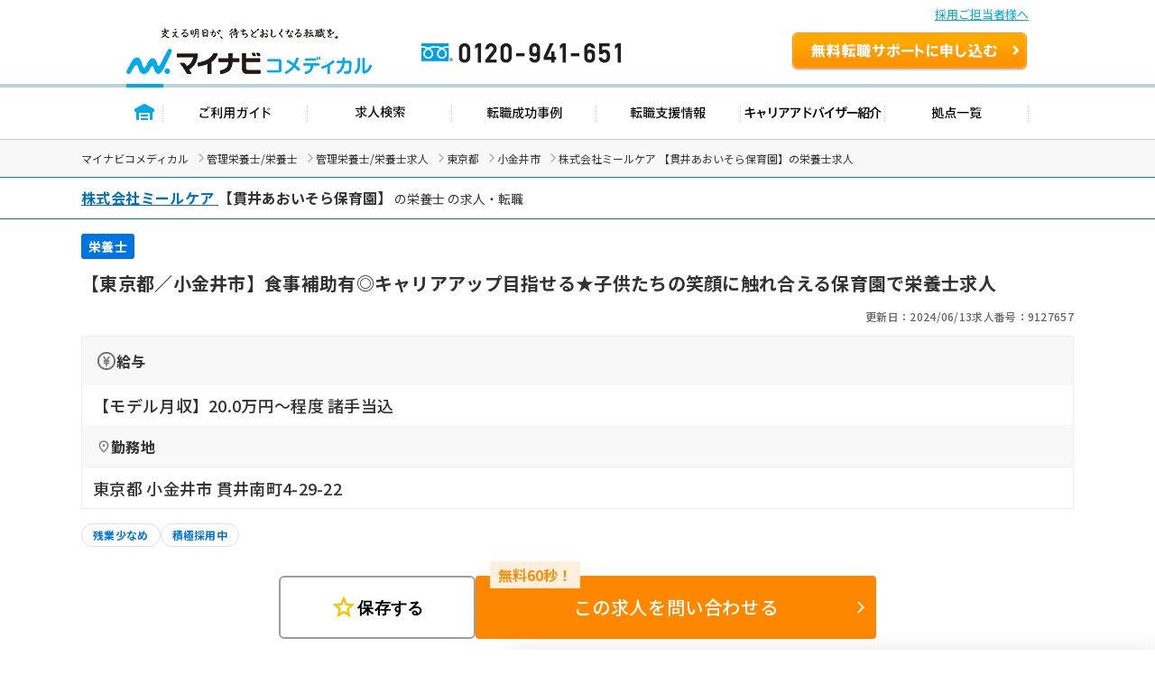

--- FILE ---
content_type: text/html; charset=UTF-8
request_url: https://co-medical.mynavi.jp/search/9127657/detail.php
body_size: 39802
content:

<!DOCTYPE html>
<html lang="ja">

<head>
  <meta charset="UTF-8">
  <meta name="viewport" content="width=device-width, initial-scale=1.0">
  <title> 株式会社ミールケア 【貫井あおいそら保育園】（東京都小金井市）の栄養士求人・転職情報＜正社員＞｜マイナビコメディカル</title>
  <meta name="description" content=" 株式会社ミールケア 【貫井あおいそら保育園】の栄養士求人・転職情報。正社員。【東京都／小金井市】食事補助有◎キャリアアップ目指せる★子供たちの笑顔に触れ合える保育園で栄養士求人｜マイナビコメディカルは、医療介護従事者のため求人・転職情報を多数掲載。">
  <link rel="canonical" href="https://co-medical.mynavi.jp/search/9127657/detail.php">
  <link rel="alternate" media="only screen and (max-width: 640px)" href="https://co-medical.mynavi.jp/sp/search/9127657/detail.php" />

  <!-- 既存 CSS -->
  <link rel="stylesheet" href="/common/css/import.css">
  <link rel="stylesheet" href="/component/slick-1.8.1/css/slick.css">
  <link rel="stylesheet" href="https://cdnjs.cloudflare.com/ajax/libs/slick-carousel/1.9.0/slick-theme.css">
  <link rel="stylesheet" href="/common/css/global.css">
  <link rel="stylesheet" href="/common/css/style.css">
  <!-- /既存 CSS -->

  <!-- style -->
  <link rel="stylesheet" href="/search/detail/detail.css">
  <link rel="stylesheet" href="/search/detail/shame-detail.css">

  

  <!-- /style -->

  <!-- Google Fonts -->
  <link rel="icon" href="/common/img/favicon.ico">
  <link rel="preconnect" href="https://fonts.googleapis.com">
  <link rel="preconnect" href="https://fonts.gstatic.com" crossorigin>
  <link rel="preload" as="style" fetchpriority="high" href="https://fonts.googleapis.com/css2?family=Noto+Sans+JP:wght@100..900&display=swap" />
  <link rel="stylesheet" href="https://fonts.googleapis.com/css2?family=Noto+Sans+JP:wght@100..900&display=swap" />
  <!-- /Google Fonts -->
  <!-- Google Icon -->
  <link rel="stylesheet" href="https://fonts.googleapis.com/css2?family=Material+Symbols+Outlined:opsz,wght,FILL,GRAD@20..48,100..700,0..1,-50..200" />
  <!-- /Google Icon -->

  <!-- 例外 デンタルcss調整 -->
    <!-- 既存JS -->
  <script src="/common/js/jquery-1.10.2.js"></script>
  <script src="/component/slick-1.8.1/js/slick.min.js"></script>
  <script src="/search/js/detail.js"></script>
  <script src="/common/js/search.js" defer></script>
  <!-- /既存JS -->

  <script src="/search/detail/search-detail-slider.js" defer></script><!-- スライダー制御 -->
  <script src="/search/detail/search-detail-fixedButton.js" defer></script><!-- フッター固定 -->

  <!-- 構造化データ -->
  <script type="application/ld+json">
  {
  "@context":"https://schema.org","@type":"JobPosting",
  "baseSalary":
    {
    "@type": "MonetaryAmount",
    "currency": "JPY",
    "value": {
      "@type": "QuantitativeValue",
          "value": 200000,
          "unitText": "MONTH"
    }
  },
    "employmentType": ["FULL_TIME"],
  "identifier":{
    "@type":"PropertyValue",
    "name":" 株式会社ミールケア 【貫井あおいそら保育園】",
    "value":"9127657"
  },
  "workHours": ["就業時間1 8時00分〜17時00分（休憩60分）"],
  "description":"【東京都／小金井市】食事補助有◎キャリアアップ目指せる★子供たちの笑顔に触れ合える保育園で栄養士求人<br><br>▼募集事項<br>●給  与<br>【モデル月収】20.0万円〜程度 諸手当込<br>●勤務地<br>東京都 小金井市 貫井南町4-29-22<br>●最寄り駅<br>ＪＲ中央線「武蔵小金井駅」(徒歩18分)<br>●就業時間<br>就業時間1 8時00分〜17時00分（休憩60分）<br>●雇用形態<br>正社員<br>●休日休暇<br>週休2日制、日曜日、有給休暇、出産・育児休暇 ※初年度有給：10日<br>●施設種別<br>保育園、保育所（認可）<br>●応募条件<br>■栄養士免許お持ちの方<br>※給食調理の経験者優遇<br><br>▼仕事内容<br>【お仕事内容】<br>◆食材の仕込み<br>◆調理全般<br>◆味付け・盛り付け<br>◆アルバイトさんの指導・管理<br><br>※園児と一緒に楽しめる食育体験のお仕事にも挑戦できます！<br>※ゆくゆくは各事業所の現場リーダーとして、給食調理の品質や衛生管理といった現場責任者のお仕事をお任せします！<br>※責任のあるポジションに挑戦したい方、キャリアアップを目指したい方にオススメです。<br><br>▼手当/福利厚生<br>【手    当】通勤手当 一部支給<br>【福利厚生】雇用保険、労災保険、健康保険、厚生年金保険<br><br>▼ キャリアアドバイザーのイチオシコメント<br>東京都小金井市に位置する保育園でのお仕事です。<br>東京八重洲に事業本部を構え、全国約400ヵ所の保育園・幼稚園の給食と食育を支える大手法人が母体です。<br>「スタッフの働きやすさ」にもこだわり、サポート体制も整っていますので未経験の方も安心してスタートいただけます。<br>子どもたちの成長に携われるやりがいのあるお仕事です。<br>ご興味のある方には、面接対策ポイントなど、さらに詳細をお話しいたしますのでお気軽にご相談ください！<br><br>▼ 法人概要<br>株式会社ミールケア 【貫井あおいそら保育園】<br>東京都 中央区 八重洲1-5-15 田中八重洲ビル6F　<br>全国約400ヵ所の保育園・幼稚園の給食と食育を支えている企業です。食品の安心・安全、鮮度・調理にはこだわりを持ち、1日約5万食を提供しています。また、AI、IOTを活用したアプリの運営もしています。<br><br>▼  応募・ご利用の流れ<br>上部にある「応募: マイナビコメディカル」から求人詳細へ移動し、【この求人を問い合わせる】ボタンからご登録ください。",
  "datePosted":"2024-06-13",
  "validThrough":"2027-01-30",
  "hiringOrganization":{
    "@type":"Organization",
    "name":" 株式会社ミールケア 【貫井あおいそら保育園】",
    "logo":"https://co-medical.mynavi.jp/common/img/work-logo-come.png"
  },
    "jobLocation": {
    "@type": "Place",
    "address": {
      "@type": "PostalAddress",
      "streetAddress":"貫井南町4-29-22",
      "addressLocality":"小金井市",
      "addressRegion":"東京都",
      "addressCountry":"JP"
    }
  },
  "industry": ["栄養士"],
  "image":"/common/img/nrd/2.jpg",
  "qualifications":"■栄養士免許お持ちの方
※給食調理の経験者優遇",
  "responsibilities":"【東京都／小金井市】食事補助有◎キャリアアップ目指せる★子供たちの笑顔に触れ合える保育園で栄養士求人",
  "jobbenefits":  ["雇用保険", "労災保険", "健康保険", "厚生年金保険"],
  "title":"【栄養士】保育園、保育所（認可）"
}
  </script>
  <script type="application/ld+json">
  {
  "@context": "https://schema.org/",
  "@type": "BreadcrumbList",
  "itemListElement":
  [
          {
        "@type": "ListItem",
        "position": 0,
        "item":
        {
          "@id": "/",
          "name": "マイナビコメディカル"
        }
      }
      ,          {
        "@type": "ListItem",
        "position": 1,
        "item":
        {
          "@id": "/nrd/",
          "name": "管理栄養士/栄養士"
        }
      }
      ,          {
        "@type": "ListItem",
        "position": 2,
        "item":
        {
          "@id": "/search/30300147/",
          "name": "管理栄養士/栄養士求人"
        }
      }
      ,          {
        "@type": "ListItem",
        "position": 3,
        "item":
        {
          "@id": "/search/30300147/13/",
          "name": "東京都"
        }
      }
      ,          {
        "@type": "ListItem",
        "position": 4,
        "item":
        {
          "@id": "/search/30300147/13-13210/",
          "name": "小金井市"
        }
      }
      ,          {
        "@type": "ListItem",
        "position": 5,
        "item":
        {
          "@id": "/search/9127657/detail.php",
          "name": " 株式会社ミールケア 【貫井あおいそら保育園】の栄養士求人"
        }
      }
            ]
}
  </script>
  <!-- /構造化データ -->

  <!-- naviplus -->
  <script type="text/javascript" src="//r4.snva.jp/javascripts/reco/2/sna.js?k=3eI8pB8q1jG03"></script>
  <script type="text/javascript">
    __snahost = "r4.snva.jp";
    recoConstructer({
    });
  </script>
  <!-- /naviplus -->

  <!-- 測定 -->
  <!-- Google Tag Manager -->
<script>(function(w,d,s,l,i){w[l]=w[l]||[];w[l].push({'gtm.start':
new Date().getTime(),event:'gtm.js'});var f=d.getElementsByTagName(s)[0],
j=d.createElement(s),dl=l!='dataLayer'?'&l='+l:'';j.async=true;j.src=
'https://www.googletagmanager.com/gtm.js?id='+i+dl;f.parentNode.insertBefore(j,f);
})(window,document,'script','dataLayer','GTM-W2WJ946');</script>
<!-- End Google Tag Manager -->
  <!-- /測定 -->
</head>

<body>
  <!-- 測定 -->
  <!-- Google Tag Manager (noscript) -->
<noscript><iframe src="https://www.googletagmanager.com/ns.html?id=GTM-W2WJ946"
height="0" width="0" style="display:none;visibility:hidden"></iframe></noscript>
<!-- End Google Tag Manager (noscript) -->
  <!-- /測定 -->

  <!-- [既存] ヘッダー -->
  
<link rel="stylesheet" type="text/css" media="all" href="/common/css/header.css" />
<script type="text/javascript" src="/common/js/header.js"></script>

<section id="Header">
  <div class="co-medical-t-header_band">
    <a href="/corporate/corporate.php">採用ご担当者様へ</a>
  </div>
  <div class="headerin">
    <div class="headerct clearfix">
            <p class="logo"><a href="/">
          <img src="/images/re/logo_2018.png" width="272" height="52" alt="マイナビコメディカル" />
      </a></p>
      <p class="btn"><a href="/entry/">無料転職サポートを申し込む</a></p>
      <p class="tel"><a href="/">0120-941-651</a></p>
    </div>
    </div>
    <div class="gnavbox">
        <ul class="clearfix">
            <li class="nav1 on"><a href="/">トップページ</a></li>
            <li class="nav2"><a href="/guide/">ご利用ガイド</a></li>
            <li class="nav3"><a href="/search/search.php">求人検索</a></li>
            <li class="nav4"><a href="/contents/usersvoice/">転職成功事例</a></li>
            <li class="nav5"><a href="/support/">転職支援情報</a></li>
            <li class="nav6"><a href="/advisers/advisers.php">キャリアアドバイザー紹介</a></li>
            <li class="nav7"><a href="/access/access.php">拠点一覧</a></li>
        </ul>
    </div>
</section>
  <!-- /.[既存] ヘッダー -->

  <!-- パンくず -->
  <div class="co-medical-c-breadcrumbs">
    <div class="co-medical-l-container">
      <ul class="co-medical-c-breadcrumbs-list">
                              <li><a href="/">マイナビコメディカル</a></li>
                                        <li><a href="/nrd/">管理栄養士/栄養士</a></li>
                                        <li><a href="/search/30300147/">管理栄養士/栄養士求人</a></li>
                                        <li><a href="/search/30300147/13/">東京都</a></li>
                                        <li><a href="/search/30300147/13-13210/">小金井市</a></li>
                                        <li> 株式会社ミールケア 【貫井あおいそら保育園】の栄養士求人</li>
                        </ul>
    </div>
  </div>
  <!-- /.パンくず -->

  
    <!-- 求人カード -->
    <div class="co-medical-c-fv">
      <section>
        <div class="co-medical-c-fv-heading-primary">
          <div class="co-medical-l-container">
            <h1>
                              <a href="/search/co103871/" class="co-medical-c-content-link">
                  <span> 株式会社ミールケア</span>
                </a>
                <span>【貫井あおいそら保育園】</span>
                                            の栄養士                            の求人・転職
                          </h1>
          </div>
        </div>

        <div class="co-medical-l-container">

          <!-- 求人カード タグ -->
          <ul class="co-medical-c-fv-tags">
                                                                  <li class="co-medical-c-fv-tag"><span>栄養士</span></li>
                                    </ul>
          <!-- /.求人カード タグ -->
          <!-- 求人カード タイトル -->
          <h2 class="co-medical-c-fv-title">【東京都／小金井市】食事補助有◎キャリアアップ目指せる★子供たちの笑顔に触れ合える保育園で栄養士求人</h2>
          <!-- /.求人カード タイトル -->
          <!-- 更新日&求人番号 -->
          <ul class="co-medical-c-fv-info">
            <li>更新日：2024/06/13</li>
            <li>求人番号：9127657</li>
          </ul>
          <!-- /.更新日&求人番号 -->
          <!-- 求人詳細テーブル -->
          <table class="co-medical-c-fv-table">
                          <tr>
                <th class="co-medical-c-fv-table_heading"><span class="salary">給与</span></th>
              </tr>
              <tr>
                <td class="co-medical-c-fv-table_cell --line-clamp-4">
                                                        <p>【モデル月収】20.0万円〜程度 諸手当込</p>
                                                    </td>
              </tr>
                                      <tr>
                <th class="co-medical-c-fv-table_heading"><span class="location">勤務地</span></th>
              </tr>
              <tr>
                <td class="co-medical-c-fv-table_cell --line-clamp-3">
                  <p>東京都 小金井市 貫井南町4-29-22</p>
                </td>
              </tr>
                      </table>
          <!-- /.求人詳細テーブル -->
          <!-- 求人ラベル -->
          <ul class="co-medical-c-labels">
    <li>
    <a href="/search/30300147/13/st/wk/ep/cf/02b4/" class="co-medical-c-label">
      残業少なめ    </a>
  </li>
    <li>
    <a href="/search/30300147/13/st/wk/ep/cf/0301/" class="co-medical-c-label">
      積極採用中    </a>
  </li>
  </ul>
          <!-- /.求人ラベル -->
        </div>
      </section>

      
      <!-- CVボタン -->
      <div class="co-medical-c-cv-wrapper">
        <!-- お気に入り保存 -->
        <div class="co-medical-c-cv-favoriteButton">
          <button class="co-medical-c-favoriteButton js-favoriteButton not-checked" type="button" aria-pressed="false"
  onclick="save();searchCheck('9127657');$('.co-medical-c-favoriteButton.not-checked').each(function(){ $('.co-medical-c-favoriteButton.not-checked').hide(); });$('.co-medical-c-favoriteButton.is-checked').each(function(){ $('.co-medical-c-favoriteButton.is-checked').show(); });"
  style="">
  <span class="material-symbols-outlined">star</span><span class="js-favoriteButton_text co-medical-c-favoriteButton_text">保存する</span>
</button>
<button class="co-medical-c-favoriteButton js-favoriteButton is-checked" type="button" aria-pressed="true"
  onclick="searchCheckDel(9127657);$('.co-medical-c-favoriteButton.is-checked').each(function(){ $('.co-medical-c-favoriteButton.is-checked').hide(); });$('.co-medical-c-favoriteButton.not-checked').each(function(){ $('.co-medical-c-favoriteButton.not-checked').show(); });"
  style="display:none;">
  <span class="material-symbols-outlined">star</span><span class="js-favoriteButton_text co-medical-c-favoriteButton_text">保存済み</span>
</button>
        </div>
        <!-- 問い合わせボタン -->
        <div class="co-medical-c-cv --middle">
          <a href="/entry/?recruitno=9127657" class="co-medical-c-cv-button">
  <div class="co-medical-c-cv-button_text co-medical-c-arrow_right">
    この求人を問い合わせる  </div>
</a>
        </div>
      </div>
      <!-- /.CVボタン -->
      <!-- /.求人カード  -->

              <div class="co-medical-l-container">
          <!-- この求人と近いエリアの求人 -->
          <section class="co-medical-c-nearby-area">
            <h2 class="co-medical-c-nearby-area-heading">この求人と近いエリアの求人</h2>
            <div class="js-co-medical-c-slider co-medical-c-nearby-area-slider">
                              <a href="/search/10200507/detail.php" class="co-medical-c-nearby-area-card">
                  <div class="co-medical-c-nearby-area-card_heading">
                    <div class="co-medical-c-nearby-area-card-thumbnail">
                      <img src="https://mdclimg.mynavi-agent.jp/img/10200507/10200507_202512101010_1.png" alt="" loading="lazy" width="112" height="84">
                    </div>
                    <div class="co-medical-c-nearby-area-card-title">
                      <h3>【東京都／小金井市】年休125日◎食育にも力をいれています！大手法人が展開する保育園で栄養士募集</h3>
                    </div>
                  </div>
                  <div class="co-medical-c-nearby-area-card_detail">
                                          <div class="co-medical-c-nearby-area-card_salary">
                        <p>【月収】22.4万円 ～ </p>
                      </div>
                                                              <div class="co-medical-c-nearby-area-card_access">
                        <p>ＪＲ中央線「東小金井駅」（徒歩5分）</p>
                      </div>
                                      </div>
                </a>
                              <a href="/search/562082/detail.php" class="co-medical-c-nearby-area-card">
                  <div class="co-medical-c-nearby-area-card_heading">
                    <div class="co-medical-c-nearby-area-card-thumbnail">
                      <img src="https://mdclimg.mynavi-agent.jp/img/562082/キッズガーデン.JPG" alt="" loading="lazy" width="112" height="84">
                    </div>
                    <div class="co-medical-c-nearby-area-card-title">
                      <h3>【東京都／小金井市】年間休日120日！最寄り駅から徒歩6分★食育に力を入れている保育園にて栄養士募集</h3>
                    </div>
                  </div>
                  <div class="co-medical-c-nearby-area-card_detail">
                                          <div class="co-medical-c-nearby-area-card_salary">
                        <p>【月収】25.2万円 ～ 程度（諸手当込み）</p>
                      </div>
                                                              <div class="co-medical-c-nearby-area-card_access">
                        <p>ＪＲ中央線「東小金井駅」（徒歩6分）</p>
                      </div>
                                      </div>
                </a>
                              <a href="/search/9089186/detail.php" class="co-medical-c-nearby-area-card">
                  <div class="co-medical-c-nearby-area-card_heading">
                    <div class="co-medical-c-nearby-area-card-thumbnail">
                      <img src="/common/img/nrd/1.jpg" alt="" loading="lazy" width="112" height="84">
                    </div>
                    <div class="co-medical-c-nearby-area-card-title">
                      <h3>【東京都／小金井市】賞与5.0ヶ月分支給実績あり♪駅チカ★徒歩圏内！保育園にて栄養士の募集です！</h3>
                    </div>
                  </div>
                  <div class="co-medical-c-nearby-area-card_detail">
                                          <div class="co-medical-c-nearby-area-card_salary">
                        <p>【月収】20.9万円 ～ 21.2万円程度 諸手当込</p>
                      </div>
                                                              <div class="co-medical-c-nearby-area-card_access">
                        <p>ＪＲ中央線「武蔵小金井駅」（徒歩9分）</p>
                      </div>
                                      </div>
                </a>
                              <a href="/search/10125928/detail.php" class="co-medical-c-nearby-area-card">
                  <div class="co-medical-c-nearby-area-card_heading">
                    <div class="co-medical-c-nearby-area-card-thumbnail">
                      <img src="/common/img/nrd/3.jpg" alt="" loading="lazy" width="112" height="84">
                    </div>
                    <div class="co-medical-c-nearby-area-card-title">
                      <h3>【東京都／小金井市】賞与5.0ヶ月分支給実績あり♪駅チカ★徒歩圏内！保育園にて栄養士の募集です！</h3>
                    </div>
                  </div>
                  <div class="co-medical-c-nearby-area-card_detail">
                                          <div class="co-medical-c-nearby-area-card_salary">
                        <p>【月収】23.0万円 ～ 程度 諸手当込</p>
                      </div>
                                                              <div class="co-medical-c-nearby-area-card_access">
                        <p>ＪＲ中央線「武蔵小金井駅」（徒歩8分）</p>
                      </div>
                                      </div>
                </a>
                              <a href="/search/9844782/detail.php" class="co-medical-c-nearby-area-card">
                  <div class="co-medical-c-nearby-area-card_heading">
                    <div class="co-medical-c-nearby-area-card-thumbnail">
                      <img src="/common/img/nrd/2.jpg" alt="" loading="lazy" width="112" height="84">
                    </div>
                    <div class="co-medical-c-nearby-area-card-title">
                      <h3>【東京都／小金井市】週3日程度・14時台定時◎児童施設での栄養士の募集です！＜パート＞</h3>
                    </div>
                  </div>
                  <div class="co-medical-c-nearby-area-card_detail">
                                          <div class="co-medical-c-nearby-area-card_salary">
                        <p>【その他】1230円 ～ 1350円</p>
                      </div>
                                                              <div class="co-medical-c-nearby-area-card_access">
                        <p>西武多摩川線「新小金井駅」（徒歩2分）</p>
                      </div>
                                      </div>
                </a>
                              <a href="/search/9127656/detail.php" class="co-medical-c-nearby-area-card">
                  <div class="co-medical-c-nearby-area-card_heading">
                    <div class="co-medical-c-nearby-area-card-thumbnail">
                      <img src="/common/img/nrd/1.jpg" alt="" loading="lazy" width="112" height="84">
                    </div>
                    <div class="co-medical-c-nearby-area-card-title">
                      <h3>【東京都／小金井市】食事補助有◎キャリアアップ目指せる★子供たちの笑顔に触れ合える保育園で栄養士求人</h3>
                    </div>
                  </div>
                  <div class="co-medical-c-nearby-area-card_detail">
                                          <div class="co-medical-c-nearby-area-card_salary">
                        <p>【月収】20.0万円 ～ 程度 諸手当込</p>
                      </div>
                                                              <div class="co-medical-c-nearby-area-card_access">
                        <p>ＪＲ中央線「武蔵小金井駅」（徒歩14分）</p>
                      </div>
                                      </div>
                </a>
                          </div>
          </section>
          <!-- この求人と近いエリアの求人 -->
        </div>
      
      <!-- この求人のポイント -->
      
              <!-- キャリアアドバイザーコメント -->
        <section class="co-medical-c-box --advisor">
          <div class="co-medical-c-box_head">
            <h3>キャリアアドバイザーコメント</h3>
          </div>
          <div class="co-medical-c-box_body">
            <img src="/common/img/illust-advisor.svg" loading="lazy" width="46" height="45" alt="">
            <p>東京都小金井市に位置する保育園でのお仕事です。
東京八重洲に事業本部を構え、全国約400ヵ所の保育園・幼稚園の給食と食育を支える大手法人が母体です。
「スタッフの働きやすさ」にもこだわり、サポート体制も整っていますので未経験の方も安心してスタートいただけます。
子どもたちの成長に携われるやりがいのあるお仕事です。
ご興味のある方には、面接対策ポイントなど、さらに詳細をお話しいたしますのでお気軽にご相談ください！</p>
          </div>
        </section>
        <!-- /.キャリアアドバイザーコメント -->
      
      
    </div>
    <!-- /.co-medical-l-container -->

    <!-- ページ内スクロールリンク -->
    <div class="co-medical-l-container">
      <div class="co-medical-c-pageLink">
        <ul class="co-medical-c-pageLink-list">
          <li>
            <a href="#job-summary">求人概要</a>
          </li>
          <li>
            <a href="#company-summary">会社概要</a>
          </li>
                  <li>
            <a href="#application-process">応募方法</a>
          </li>
                </ul>
      </div>
    </div>

    <!-- 求人概要 -->
    <section id="job-summary" class="co-medical-c-content">
      <div class="co-medical-l-container co-medical-c-shadow">
        <div class="co-medical-c-content_head">
          <h2>求人概要</h2>
        </div>
        <div class="co-medical-c-content_body">
          <table class="co-medical-c-content_table">
                          <tr>
                <th>仕事内容</th>
                <td>
                  <ul class="co-medical-c-labels">
    <li>
    <a href="/search/30300147/13/st/wk/ep/cf/0301/" class="co-medical-c-label">
      積極採用中    </a>
  </li>
  </ul>
                  <p>【お仕事内容】
◆食材の仕込み
◆調理全般
◆味付け・盛り付け
◆アルバイトさんの指導・管理

※園児と一緒に楽しめる食育体験のお仕事にも挑戦できます！
※ゆくゆくは各事業所の現場リーダーとして、給食調理の品質や衛生管理といった現場責任者のお仕事をお任せします！
※責任のあるポジションに挑戦したい方、キャリアアップを目指したい方にオススメです。</p>
                </td>
              </tr>
                                      <tr>
                <th>雇用形態</th>
                <td>
                  <p>正社員</p>
                </td>
              </tr>
                                      <tr>
                <th>給与</th>
                <td>
                                                        <p>【モデル月収】20.0万円〜程度 諸手当込</p>
                                                    </td>
              </tr>
                                      <tr>
                <th>給与備考</th>
                <td>
                  <p>■昇給：あり</p>
                </td>
              </tr>
                                      <tr>
                <th>手当</th>
                <td>
                  <p>通勤手当 一部支給</p>
                </td>
              </tr>
                                                  <tr>
                <th>手当・福利厚生備考</th>
                <td>
                  <p>■食事補助あり

</p>
                </td>
              </tr>
                                      <tr>
                <th>勤務地</th>
                <td>
                                      <p><a class="co-medical-c-summaryLink" href="/search/30300147/13-13210/">東京都 小金井市</a> 貫井南町4-29-22</p>
                                          <a
                        href="/search/detailed-map.php?address=%E6%9D%B1%E4%BA%AC%E9%83%BD%20%E5%B0%8F%E9%87%91%E4%BA%95%E5%B8%82%20%E8%B2%AB%E4%BA%95%E5%8D%97%E7%94%BA4-29-22"
                        target="_blank"
                        class="co-medical-c-content-mapLink co-medical-c-open_in_new">
                        マップを見る
                      </a>
                                                      </td>
              </tr>
                                      <tr>
                <th>最寄り駅</th>
                <td>
                                                      <p>ＪＲ中央線「<a class="co-medical-c-summaryLink" href="/search/30300147/ar/3145/">武蔵小金井駅</a>」(徒歩18分)</p>
                </td>
              </tr>
                                      <tr>
                <th>就業時間</th>
                <td>
                  <ul class="co-medical-c-labels">
    <li>
    <a href="/search/30300147/13/st/wk/ep/cf/02b4/" class="co-medical-c-label">
      残業少なめ    </a>
  </li>
  </ul>
                  <p>就業時間1 8時00分〜17時00分（休憩60分）</p>
                </td>
              </tr>
                                      <tr>
                <th>就業時間備考</th>
                <td>
                  <p>※週5日以上、 1日8時間以上
勤務曜日備考：月火水木金土
</p>
                </td>
              </tr>
                                      <tr>
                <th>休日休暇</th>
                <td>
                                    <p>週休2日制、日曜日、有給休暇、出産・育児休暇 ※初年度有給：10日</p>
                </td>
              </tr>
                                      <tr>
                <th>休日備考</th>
                <td>
                  <p>※シフト制（土曜日勤務あり）</p>
                </td>
              </tr>
                                      <tr>
                <th>各種保険</th>
                <td>
                  <p>雇用保険、労災保険、健康保険、厚生年金保険</p>
                </td>
              </tr>
                                      <tr>
                <th>経験・スキル</th>
                <td>
                                    <p>■栄養士免許お持ちの方
※給食調理の経験者優遇</p>
                </td>
              </tr>
                                                  <tr>
                <th>施設種別</th>
                <td>
                  <p>保育園、保育所（認可）</p>
                </td>
              </tr>
                      </table>
        </div>
      </div>
    </section>
    <!-- /.求人概要 -->

    <div class="co-medical-l-container">
            <!-- CVボタン（アドバイザー有り） -->
      <div class="co-medical-c-cv-wrapper co-medical-u-mt-lg">
        <div class="co-medical-c-cv --large">
          <div class="co-medical-c-cv-bubble-wrap">
            <img src="/common/img/illust-cvButton-advisor-woman.svg" alt="" loading="lazy" width="70" height="75">
            <div class="co-medical-c-cv-bubble">
              <p>業界専任のキャリアアドバイザーが<br><span class="co-medical-c-cv-bubble_highlight">リアルな求人情報</span>をお伝えします</p>
            </div>
          </div>
          <a href="/entry/?recruitno=9127657" class="co-medical-c-cv-button">
  <div class="co-medical-c-cv-button_text co-medical-c-arrow_right">
    この求人を問い合わせる  </div>
</a>
        </div>
      </div>
      <!-- /.CVボタン（アドバイザー有り） -->
    </div>

    <!-- 会社概要 -->
    <section id="company-summary" class="co-medical-c-content">
      <div class="co-medical-l-container co-medical-c-shadow">
        <div class="co-medical-c-content_head">
          <h2>会社概要</h2>
        </div>
        <div class="co-medical-c-content_body">
          <table class="co-medical-c-content_table">
            <tr>
              <td colspan="2">
                                  <a href="/search/co103871/" class="co-medical-c-content-link"> 株式会社ミールケア</a>
                                                  <img src="/common/img/nrd/2.jpg" alt="" class="co-medical-c-content_img" loading="lazy" width="200" height="150">
                              </td>
            </tr>
                          <tr>
                <th>所在地</th>
                <td>
                  <p>本社：東京都 中央区 八重洲1-5-15 田中八重洲ビル6F　</p>
                </td>
              </tr>
                                      <tr>
                <th>会社概要</th>
                <td>
                  <p>＜事業内容＞
・幼稚園・保育園「キッズミール」食事サービス
・医療・福祉・社員食堂の食事サービス
・農業体験レストランの展開
・食育の実施
・商品開発部
・WEBショップの展開</p>
                </td>
              </tr>
                                                  <tr>
                <th>特色</th>
                <td>
                  <p>全国約400ヵ所の保育園・幼稚園の給食と食育を支えている企業です。食品の安心・安全、鮮度・調理にはこだわりを持ち、1日約5万食を提供しています。また、AI、IOTを活用したアプリの運営もしています。</p>
                </td>
              </tr>
                      </table>
                      <div>
              <a href="/search/co103871/" class="co-medical-c-jobDetail-primary-button co-medical-c-arrow_right">この会社のほかの求人をもっと見る</a>
            </div>
                  </div>
      </div>
    </section>
    <!-- /.会社概要 -->

    <!-- ステップ式エントリーフォーム -->
    <div class="co-medical-l-container">
      <!-- entryform_CSS -->
<link href="/common/css/entryform/entryform.css" rel="stylesheet">

<!-- loading -->
<link href="/entry/css/loading.css" rel="stylesheet">

<!-- jquery -->
<!--<script src="https://ajax.googleapis.com/ajax/libs/jquery/3.1.1/jquery.min.js"></script>-->
<link rel="stylesheet" href="//code.jquery.com/ui/1.12.1/themes/base/jquery-ui.css">
<script src="https://code.jquery.com/ui/1.12.0/jquery-ui.min.js"></script>
<script type="text/javascript" src="/entry/js/jquery.mailcomplete.js"></script>
<script type="text/javascript" src="/common/js/yubinbango.js" defer></script>
<script type="text/javascript" src="/common/js/entryform/entryform.js" defer></script>

<script type="text/javascript" src="/entry/js/ajaxzip3.js"></script>
<script type="text/javascript" src="/entry/js/jquery.autoKana.js"></script>

<style>
    #formBtn.anime {
        display:none;
    }
	.ui-autocomplete {
		max-width: none;
		min-width: 300px;
		position: absolute;
		background: #fff;
		border: 1px solid #ccc;
		max-height: 200px;
		overflow-y: auto;
		overflow-x: hidden;
		z-index: 9999;
	}
	.ui-menu-item {
		padding: 8px 10px;
		font-size: 14px;
		border-bottom: 1px solid #eee;
		cursor: pointer;
	}
	.ui-menu-item:last-child {
		border-bottom: none;
	}
	.ui-menu .ui-menu-item-wrapper {
		padding: 0;
	}
	.ui-state-active,
	.ui-widget-content .ui-state-active {
		border: none;
		background: #f5f5f5;
		color: #333;
		margin: 0;
	}
</style>



<div class="horizonal-head">
  <img src="/entry/img/info_chara01.svg" alt="" loading="lazy" width="67" height="71">
  <div class="horizonal-head__text">気になる「給与」「職場の雰囲気」<br class="sp">アドバイザーがお答えします</div>
</div>
<div id="horizonarl-wrap" class="horizonal sec1">

<div class="main-container scroll-wrap">
  <div class="inner">
    <div class="main_wrapper">
      <nav class="prog-container">
  <div class="inner">
    <ul class="nav-ul">
      <li class="nav-li">1</li>
      <li class="nav-li">2</li>
      <li class="nav-li">3</li>
      <li class="nav-li">4</li>
      <li class="nav-li">5</li>
    </ul>
  </div>
</nav>
      <main class="main">

  <form method="post" class="entry-form h-adr" name="form">

    <input type="hidden" name="recruitno" value="">
    <input type="hidden" name="inquiry" value="">
    <input type="hidden" name="genre" value="57">
    <input type="hidden" name="form_class" value="">
    <input type="hidden" name="cmt_default" value="">
    <input type="hidden" name="hanyo" value="b">
    <input type="hidden" name="naiyo1" value="">
    <input type="hidden" name="naiyo2" value="">
    <input type="hidden" name="naiyo3" value="">
    <input type="hidden" name="naiyo4" value="">
    <input type="hidden" name="naiyo5" value="">
    <input type="hidden" name="naiyo6" value="">
    <input type="hidden" name="nomei" value="1">
    <input type="hidden" name="token" value="12f736b4569f2d37a0b6b3cc600724e52343a2bf" />
    <input type="hidden" name="tmp_x" id="tmp_x" value="1" />

    <section class="sec" id="sec1">
      <div>
        <ul class="entry-form__list">
          <div class="h2">
            <span class="required">必須</span>
            <h2>どの資格をお持ちですか？</h2>
          </div>
          <li class="entry-form__list__item">
            <ul class="select-list">
              <li class="select__item select selected">
                <select name="q_form_qualification[]" class="pull_down_list" id="license">
                  <option value="">資格を選択</option>
                  <optgroup label="セラピスト（PT/OT/ST）">
                                        <option value="320">理学療法士(PT)</option>
                                        <option value="330">作業療法士(OT)</option>
                                        <option value="350">言語聴覚士(ST)</option>
                                      </optgroup>
                  <optgroup label="医療技師（MT/ME/RT）">
                                        <option value="300">臨床検査技師(MT)</option>
                                        <option value="310">臨床工学技士（ME）</option>
                                        <option value="460">診療放射線技師(RT)</option>
                                      </optgroup>
                  <optgroup label="栄養士">
                                        <option value="470">管理栄養士</option>
                                        <option value="550">栄養士</option>
                                        <option value="710">調理師</option>
                                      </optgroup>
                  <optgroup label="その他医療系資格">
                                        <option value="340">視能訓練士</option>
                                        <option value="500">超音波検査士</option>
                                        <option value="390">柔道整復師</option>
                                        <option value="360">あん摩マッサージ指圧師</option>
                                        <option value="370">はり師</option>
                                        <option value="380">きゅう師</option>
                                        <option value="703">臨床エンブリオロジスト</option>
                                        <option value="702">生殖補助医療胚培養士</option>
                                        <option value="680">生殖補助医療管理胚培養士</option>
                                        <option value="530">その他資格</option>
                                      </optgroup>
                </select>
              </li>
            </ul>
          </li>
        </ul>
        <ul class="entry-form__list">
          <div class="h2">
            <h2>資格取得予定の方・学生の方はこちら</h2>
          </div>
          <li class="entry-form__list__item" id="unacquired">
            <div class="entry-form__list__item__inner_2">
              <div class="entry-form__list__item__col">
                <div class="h3">
                  <h3>取得予定の資格は？</h3>
                </div>
                <ul class="select-list">
                  <li class="select__item select selected" id="planned_license">
                    <select name="q_form_qualification[]" class="pull_down_list">
                      <option value="">取得予定の資格を選択</option>
                      <optgroup label="セラピスト（PT/OT/ST）">
                                                <option value="570">理学療法士(PT)</option>
                                                <option value="580">作業療法士(OT)</option>
                                                <option value="590">言語聴覚士(ST)</option>
                                              </optgroup>
                      <optgroup label="医療技師（MT/ME/RT）">
                                                <option value="600">臨床検査技師(MT)</option>
                                                <option value="610">臨床工学技士(ME)</option>
                                                <option value="620">診療放射線技師(RT)</option>
                                              </optgroup>
                      <optgroup label="栄養士">
                                                <option value="640">管理栄養士</option>
                                                <option value="650">栄養士</option>
                                              </optgroup>
                      <optgroup label="その他医療系資格">
                                                <option value="630">視能訓練士(ORT)</option>
                                                <option value="660">その他資格</option>
                                              </optgroup>
                    </select>
                  </li>
                </ul>
              </div>
              <div class="entry-form__list__item__col">
                <div class="h3">
                  <h3>資格の取得予定年は？</h3>
                </div>
                <ul class="select-list">
                  <li class="select__item select selected" id="qualification_expectation">
                    <select name="q_graduation_year_phc[]" class="pull_down_list">
                      <option value="">予定年を選択</option>
                                              <option value="2026">2026年</option>
                                              <option value="2027">2027年</option>
                                              <option value="2028">2028年</option>
                                          </select>
                  </li>
                </ul>
              </div>
            </div>
          </li>
        </ul>
      </div>

      <!-- ボタンエリア -->
      <div class="btn_area" id="btnBlock">
        <div class="inner">
          <a style="visibility: hidden;">前のステップに戻る</a>
          <div class="btn01">
            <input type="submit" value="次へ進む" id="next_button1">
          </div>
        </div>
      </div>

      <!-- footer_registration -->
      <div class="footer_registration sec1" id="formBtn">
        <div class="submit__button">
          <input type="submit" value="次へ進む" id="footer_next_button">
        </div>
      </div>

    </section>

    <section class="sec" id="sec2">
      <div>
        <ul class="entry-form__list">
          <div class="h2">
            <span class="required">必須</span>
            <h2>ご希望の働き方を教えてください</h2>
          </div>
          <li class="entry-form__list__item">
            <ul class="select-list">
              <li class="select__item select selected">
                <select name="q_form_employment[]" class="pull_down_list" id="select-hope-employment">
                  <option value="">働き方を選択</option>
                                      <option value="34" selected="selected">常勤（正社員）</option>
                                      <option value="35" >非常勤（扶養内）</option>
                                      <option value="36" >非常勤（扶養外）</option>
                                      <option value="37" >こだわらない</option>
                                  </select>
                <p class="error-message" id="error-hope-employment">ご希望の働き方を選択してください</p>
              </li>
            </ul>
          </li>
        </ul>
        <ul class="entry-form__list">
          <div class="h2" id="hope_season">
            <span class="required">必須</span>
            <h2>転職するならいつ頃が理想ですか？</h2>
          </div>
          <li class="entry-form__list__item">
            <ul class="select-list" id="select-hope-season">
                          <li class="select__item speed" id="hope_season">
                <input type="checkbox" class="season_checkbox" name="q_form_hope_season[]" value="170" id="speed01" data-label="" data-target="" data-type="">
                <label for="speed01" class="season_checkbox_lbl">1ヶ月以内</label>
              </li>
                          <li class="select__item speed" id="hope_season">
                <input type="checkbox" class="season_checkbox" name="q_form_hope_season[]" value="180" id="speed02" data-label="" data-target="" data-type="" checked>
                <label for="speed02" class="season_checkbox_lbl">3ヶ月以内</label>
              </li>
                          <li class="select__item speed" id="hope_season">
                <input type="checkbox" class="season_checkbox" name="q_form_hope_season[]" value="190" id="speed03" data-label="" data-target="" data-type="">
                <label for="speed03" class="season_checkbox_lbl">6ヶ月以内</label>
              </li>
                          <li class="select__item speed" id="hope_season">
                <input type="checkbox" class="season_checkbox" name="q_form_hope_season[]" value="200" id="speed04" data-label="" data-target="" data-type="">
                <label for="speed04" class="season_checkbox_lbl">6ヶ月より先</label>
              </li>
                          <li class="select__item speed" id="hope_season">
                <input type="checkbox" class="season_checkbox" name="q_form_hope_season[]" value="140" id="speed05" data-label="" data-target="" data-type="">
                <label for="speed05" class="season_checkbox_lbl">良いところが<br>有り次第</label>
              </li>
                          <li class="select__item speed" id="hope_season">
                <input type="checkbox" class="season_checkbox" name="q_form_hope_season[]" value="210" id="speed06" data-label="" data-target="" data-type="">
                <label for="speed06" class="season_checkbox_lbl">未定</label>
              </li>
                          <p class="error-message" id="error-hope-season">就業可能な時期を選択してください</p>
            </ul>
          </li>
        </ul>
      </div>

      <div class="message_area">
        <div class="message_area__img">
          <img src="/entry/img/message_chara01.png" alt="">
        </div>
        <div class="message_area__bubble">
          <div>ご希望条件に合わせて求人をご紹介します！<br>今なら<span>3ヶ月以内</span>の転職がおすすめです。</div>
        </div>
      </div>

      <!-- ボタンエリア -->
      <div class="btn_area" id="btnBlock">
        <div class="inner">
          <a href="javascript:void(0);" id="back_button1">前のステップに戻る</a>
            <div class="btn01">
            <input type="submit" value="次へ進む" id="next_button2">
          </div>
        </div>
      </div>

      <!-- footer_registration -->
      <div class="footer_registration sec2" id="formBtn">
        <div class="submit__button active">
          <input type="submit" value="次へ進む">
        </div>
      </div>

    </section>

    <section class="sec" id="sec3">
      <div>
        <ul class="entry-form__list">
          <div class="h2">
            <span class="required">必須</span>
            <h2>ご住所を教えてください</h2>
          </div>
          <span class="p-country-name" style="display:none;">Japan</span>
          <input type="hidden" name="q_form_address" id="q_form_address" class="p-locality p-street-address" />
          <input type="hidden" name="locality" id="locality" class="p-locality" />
          <li class="entry-form__list__item">
            <div class="entry-form__list__item__inner_2">
              <ul class="select-list">
                <li class="select__text__box address">
                  <input type="text" name="zipcode" pattern="\d{3}-?\d{4}" maxlength="7" placeholder="1234567" id="zipcode" class="p-postal-code">
                </li>
              </ul>
              <div>
                郵便番号を入力すると、都道府県と市区町村が自動入力されます
              </div>
            </div>
            <div class="entry-form__list__item__inner_2">
              <ul class="select-list">
                <li class="select__item select selected">
                  <select name="q_form_pref_id" class="pull_down_list p-region-id" id="q_form_pref_id">
                    <option value="">都道府県を選択</option>
                                        <option value="1">北海道</option>
                                        <option value="2">青森県</option>
                                        <option value="3">岩手県</option>
                                        <option value="4">宮城県</option>
                                        <option value="5">秋田県</option>
                                        <option value="6">山形県</option>
                                        <option value="7">福島県</option>
                                        <option value="8">茨城県</option>
                                        <option value="9">栃木県</option>
                                        <option value="10">群馬県</option>
                                        <option value="11">埼玉県</option>
                                        <option value="12">千葉県</option>
                                        <option value="13">東京都</option>
                                        <option value="14">神奈川県</option>
                                        <option value="15">新潟県</option>
                                        <option value="16">富山県</option>
                                        <option value="17">石川県</option>
                                        <option value="18">福井県</option>
                                        <option value="19">山梨県</option>
                                        <option value="20">長野県</option>
                                        <option value="21">岐阜県</option>
                                        <option value="22">静岡県</option>
                                        <option value="23">愛知県</option>
                                        <option value="24">三重県</option>
                                        <option value="25">滋賀県</option>
                                        <option value="26">京都府</option>
                                        <option value="27">大阪府</option>
                                        <option value="28">兵庫県</option>
                                        <option value="29">奈良県</option>
                                        <option value="30">和歌山県</option>
                                        <option value="31">鳥取県</option>
                                        <option value="32">島根県</option>
                                        <option value="33">岡山県</option>
                                        <option value="34">広島県</option>
                                        <option value="35">山口県</option>
                                        <option value="36">徳島県</option>
                                        <option value="37">香川県</option>
                                        <option value="38">愛媛県</option>
                                        <option value="39">高知県</option>
                                        <option value="40">福岡県</option>
                                        <option value="41">佐賀県</option>
                                        <option value="42">長崎県</option>
                                        <option value="43">熊本県</option>
                                        <option value="44">大分県</option>
                                        <option value="45">宮崎県</option>
                                        <option value="46">鹿児島県</option>
                                        <option value="47">沖縄県</option>
                                        <option value="99">海外</option>
                                      </select>
                </li>
              </ul>
              <ul class="select-list">
                <li class="select__item select selected">
                  <select name="q_form_locality" id="q_form_locality" class="pull_down_list ">
                  </select>
                </li>
              </ul>
            </div>
          </li>
        </ul>

        <ul class="entry-form__list">
          <div class="h2">
            <span class="required">必須</span>
            <h2>ご希望の勤務地を教えてください</h2>
          </div>
          <li class="entry-form__list__item">
            <ul class="select-list">
              <li class="checkbox__item" id="hope_place_same">
                <input type="checkbox" id="01-A" name="checkbox01">
                <div class="toggle">
                  <label for="01-A" class="checkbox01">上記と同じ都道府県を希望する</label>
                </div>
              </li>
              <li class="select__item select selected">
                <select name="hope_place_1" class="pull_down_list" id="hope_place_1">
                  <option value="">都道府県を選択</option>
                                  <option value="北海道"                  >北海道</option>
                                  <option value="青森県"                  >青森県</option>
                                  <option value="岩手県"                  >岩手県</option>
                                  <option value="宮城県"                  >宮城県</option>
                                  <option value="秋田県"                  >秋田県</option>
                                  <option value="山形県"                  >山形県</option>
                                  <option value="福島県"                  >福島県</option>
                                  <option value="茨城県"                  >茨城県</option>
                                  <option value="栃木県"                  >栃木県</option>
                                  <option value="群馬県"                  >群馬県</option>
                                  <option value="埼玉県"                  >埼玉県</option>
                                  <option value="千葉県"                  >千葉県</option>
                                  <option value="東京都" selected="selected"                  >東京都</option>
                                  <option value="神奈川県"                  >神奈川県</option>
                                  <option value="新潟県"                  >新潟県</option>
                                  <option value="富山県"                  >富山県</option>
                                  <option value="石川県"                  >石川県</option>
                                  <option value="福井県"                  >福井県</option>
                                  <option value="山梨県"                  >山梨県</option>
                                  <option value="長野県"                  >長野県</option>
                                  <option value="岐阜県"                  >岐阜県</option>
                                  <option value="静岡県"                  >静岡県</option>
                                  <option value="愛知県"                  >愛知県</option>
                                  <option value="三重県"                  >三重県</option>
                                  <option value="滋賀県"                  >滋賀県</option>
                                  <option value="京都府"                  >京都府</option>
                                  <option value="大阪府"                  >大阪府</option>
                                  <option value="兵庫県"                  >兵庫県</option>
                                  <option value="奈良県"                  >奈良県</option>
                                  <option value="和歌山県"                  >和歌山県</option>
                                  <option value="鳥取県"                  >鳥取県</option>
                                  <option value="島根県"                  >島根県</option>
                                  <option value="岡山県"                  >岡山県</option>
                                  <option value="広島県"                  >広島県</option>
                                  <option value="山口県"                  >山口県</option>
                                  <option value="徳島県"                  >徳島県</option>
                                  <option value="香川県"                  >香川県</option>
                                  <option value="愛媛県"                  >愛媛県</option>
                                  <option value="高知県"                  >高知県</option>
                                  <option value="福岡県"                  >福岡県</option>
                                  <option value="佐賀県"                  >佐賀県</option>
                                  <option value="長崎県"                  >長崎県</option>
                                  <option value="熊本県"                  >熊本県</option>
                                  <option value="大分県"                  >大分県</option>
                                  <option value="宮崎県"                  >宮崎県</option>
                                  <option value="鹿児島県"                  >鹿児島県</option>
                                  <option value="沖縄県"                  >沖縄県</option>
                                  <option value="海外"                  >海外</option>
                                </select>
              </li>
            </ul>
          </li>
        </ul>
      </div>

      <!-- ボタンエリア -->
      <div class="btn_area" id="btnBlock">
        <div class="inner">
          <a href="javascript:void(0);" id="back_button2">前のステップに戻る</a>
          <div class="btn01">
            <input type="submit" value="次へ進む" id="next_button3">
          </div>
        </div>
      </div>

      <!-- footer_registration -->
      <div class="footer_registration sec3" id="formBtn">
        <div class="submit__button active">
          <input type="submit" value="次へ進む">
        </div>
      </div>

    </section>

    <section class="sec" id="sec4">
      <div>
        <ul class="entry-form__list">
          <div class="h2">
            <span class="required">必須</span>
            <h2>お名前を教えてください</h2>
          </div>
          <li class="entry-form__list__item">
            <div class="entry-form__list__item__inner_2">
              <div class="entry-form__list__item__col">
                <div class="h3">
                  <h3>お名前（全角）</h3>
                </div>
                <ul class="select-list" id="sei">
                  <li class="select__text__box">
                    <input type="text" name="q_form_sei" placeholder="例：毎日舞衣子" /*pattern="[^\x20-\x7E]*"*/ maxlength="25" id="q_form_sei" value="" class=""  autocomplete="off" />
                    <p class="error-message">お名前（全角）を入力してください</p>
                  </li>
                </ul>
              </div>
              <div class="entry-form__list__item__col">
                <div class="h3">
                  <h3>フリガナ（全角）</h3>
                </div>
                <ul class="select-list" id="kana">
                  <li class="select__text__box">
                    <input type="text" name="q_form_seikana" placeholder="例：マイニチマイコ" /*pattern="[\u30A1-\u30F6]*"*/ maxlength="25" id="q_form_seikana" value="" class="" />
                    <p class="error-message">フリガナ（全角）を入力してください</p>
                  </li>
                </ul>
              </div>
            </div>
          </li>
        </ul>
        <ul class="entry-form__list show-check">
          <div class="h2">
            <span class="required">必須</span>
            <h2>生年月日を教えてください</h2>
          </div>
          <li class="entry-form__list__item">
            <ul class="select-list" id="birthdate">
              <li class="select__item birthdate">
                <ul class="birthdate__container">
                  <li class="year">
                    <select name="q_form_birthday[]" class="pull_down_list" id="q_form_birthday_1">
                      <option value="">西暦</option>
                                            <option value="2011">2011</option>
                                            <option value="2010">2010</option>
                                            <option value="2009">2009</option>
                                            <option value="2008">2008</option>
                                            <option value="2007">2007</option>
                                            <option value="2006">2006</option>
                                            <option value="2005">2005</option>
                                            <option value="2004">2004</option>
                                            <option value="2003">2003</option>
                                            <option value="2002">2002</option>
                                            <option value="2001">2001</option>
                                            <option value="2000">2000</option>
                                            <option value="1999">1999</option>
                                            <option value="1998">1998</option>
                                            <option value="1997">1997</option>
                                            <option value="1996">1996</option>
                                            <option value="1995">1995</option>
                                            <option value="1994">1994</option>
                                            <option value="1993">1993</option>
                                            <option value="1992">1992</option>
                                            <option value="1991">1991</option>
                                            <option value="1990">1990</option>
                                            <option value="1989">1989</option>
                                            <option value="1988">1988</option>
                                            <option value="1987">1987</option>
                                            <option value="1986">1986</option>
                                            <option value="1985">1985</option>
                                            <option value="1984">1984</option>
                                            <option value="1983">1983</option>
                                            <option value="1982">1982</option>
                                            <option value="1981">1981</option>
                                            <option value="1980">1980</option>
                                            <option value="1979">1979</option>
                                            <option value="1978">1978</option>
                                            <option value="1977">1977</option>
                                            <option value="1976">1976</option>
                                            <option value="1975">1975</option>
                                            <option value="1974">1974</option>
                                            <option value="1973">1973</option>
                                            <option value="1972">1972</option>
                                            <option value="1971">1971</option>
                                            <option value="1970">1970</option>
                                            <option value="1969">1969</option>
                                            <option value="1968">1968</option>
                                            <option value="1967">1967</option>
                                            <option value="1966">1966</option>
                                            <option value="1965">1965</option>
                                            <option value="1964">1964</option>
                                            <option value="1963">1963</option>
                                            <option value="1962">1962</option>
                                            <option value="1961">1961</option>
                                            <option value="1960">1960</option>
                                            <option value="1959">1959</option>
                                            <option value="1958">1958</option>
                                            <option value="1957">1957</option>
                                            <option value="1956">1956</option>
                                          </select>
                  </li>
                  <li class="text">
                    <p>年</p>
                  </li>
                  <li class="month">
                    <select name="q_form_birthday[]" class="pull_down_list" id="q_form_birthday_2">
                                            <option value="1"
                      selected="selected"
                      >1</option>
                                            <option value="2"
                      >2</option>
                                            <option value="3"
                      >3</option>
                                            <option value="4"
                      >4</option>
                                            <option value="5"
                      >5</option>
                                            <option value="6"
                      >6</option>
                                            <option value="7"
                      >7</option>
                                            <option value="8"
                      >8</option>
                                            <option value="9"
                      >9</option>
                                            <option value="10"
                      >10</option>
                                            <option value="11"
                      >11</option>
                                            <option value="12"
                      >12</option>
                                          </select>
                  </li>
                  <li class="text">
                    <p>月</p>
                  </li>
                  <li class="date">
                    <select name="q_form_birthday[]" class="pull_down_list" id="q_form_birthday_3">
                                            <option value="1"
                      selected="selected"
                      >1</option>
                                            <option value="2"
                      >2</option>
                                            <option value="3"
                      >3</option>
                                            <option value="4"
                      >4</option>
                                            <option value="5"
                      >5</option>
                                            <option value="6"
                      >6</option>
                                            <option value="7"
                      >7</option>
                                            <option value="8"
                      >8</option>
                                            <option value="9"
                      >9</option>
                                            <option value="10"
                      >10</option>
                                            <option value="11"
                      >11</option>
                                            <option value="12"
                      >12</option>
                                            <option value="13"
                      >13</option>
                                            <option value="14"
                      >14</option>
                                            <option value="15"
                      >15</option>
                                            <option value="16"
                      >16</option>
                                            <option value="17"
                      >17</option>
                                            <option value="18"
                      >18</option>
                                            <option value="19"
                      >19</option>
                                            <option value="20"
                      >20</option>
                                            <option value="21"
                      >21</option>
                                            <option value="22"
                      >22</option>
                                            <option value="23"
                      >23</option>
                                            <option value="24"
                      >24</option>
                                            <option value="25"
                      >25</option>
                                            <option value="26"
                      >26</option>
                                            <option value="27"
                      >27</option>
                                            <option value="28"
                      >28</option>
                                            <option value="29"
                      >29</option>
                                            <option value="30"
                      >30</option>
                                            <option value="31"
                      >31</option>
                                          </select>
                  </li>
                  <li class="text">
                    <p>日</p>
                  </li>
                </ul>
              </li>
            </ul>
          </li>
        </ul>
      </div>

      <!-- ボタンエリア -->
      <div class="btn_area" id="btnBlock">
        <div class="inner">
          <a href="javascript:void(0);" id="back_button3">前のステップに戻る</a>
          <div class="btn01">
            <input type="submit" value="次へ進む" id="next_button4">
          </div>
        </div>
      </div>

      <!-- footer_registration -->
      <div class="footer_registration sec4" id="formBtn">
        <div class="submit__button active">
          <input type="submit" value="次へ進む">
        </div>
      </div>
    </section>

    <section class="sec" id="sec5">
      <div>
        <ul class="entry-form__list">
          <div class="h2">
            <span class="required">必須</span>
            <h2>ご連絡先を教えてください</h2>
          </div>
          <li class="entry-form__list__item">
            <div class="h3">
              <h3>電話番号</h3>
            </div>
            <ul class="select-list">
              <li class="select__text__box">
                <input type="text" name="q_form_tel1" value="" placeholder="例：09012345678" class="" id="q_form_tel1">
                <p class="error-message">電話番号を入力してください</p>
              </li>
            </ul>
          </li>
          <li class="entry-form__list__item">
            <div class="h3">
              <h3>メールアドレス</h3>
            </div>
            <ul class="select-list">
              <li class="select__text__box">
                <input type="text" name="q_form_mail" value="" placeholder="例：mail@mynavi-comedical.com" class="" id="q_form_mail">
                <p class="error-message">メールアドレスを入力してください</p>
              </li>
            </ul>
          </li>
        </ul>
        <div class="text-link_wrapper">

          <p class="sub-text2">
            <input type="checkbox" id="offer_message_flag" name="offer_message_flag" value="1" />
            <label for="offer_message_flag">企業からのオファーメッセージを受け取る</label>
          </p>

        </div>
      </div>

      <!-- ボタンエリア -->
      <div class="btn_area" id="btnBlock">
      
        <p class="sub-text3">            
          <span class="link-group">
            <a href="/kiyaku/" target="_blank">利用規約</a>
            <span class="separator">|</span>
            <a href="/privacy/" target="_blank">個人情報の取り扱い</a>
          </span>
          <span class="link-group">
            <span class="separator separator-pc">|</span>
            <a href="https://mynavi-agent.jp/m/offer/" target="_blank">オファーサービスとは</a>
            <span class="separator">|</span>
            <a href="https://mynavi-agent.jp/privacy/m/kiyaku_offer.html" target="_blank">オファーサービス利用規約</a>
          </span>
        </p>

        <div class="inner">
          <a href="javascript:void(0);" id="back_button4">前のステップに戻る</a>
          <div class="btn03">
            <svg xmlns="http://www.w3.org/2000/svg" width="20.069" height="20.069" viewBox="0 0 20.069 20.069"><path d="M13.409,3.375A10.034,10.034,0,1,0,23.444,13.409,10.033,10.033,0,0,0,13.409,3.375Zm5.138,7.261L12.1,17.115h0a.871.871,0,0,1-.56.265.845.845,0,0,1-.564-.275l-2.7-2.7a.192.192,0,0,1,0-.275l.859-.859a.187.187,0,0,1,.27,0l2.142,2.142,5.886-5.929a.19.19,0,0,1,.135-.058h0a.175.175,0,0,1,.135.058l.844.873A.19.19,0,0,1,18.547,10.636Z" transform="translate(-3.375 -3.375)"/></svg>
            <input type="submit" value="同意して登録" id="register" class="register" disabled="true " onclick="window.onbeforeunload = null">
          </div>
        </div>
      </div>

      <!-- footer_registration -->
      <div class="footer_registration sec5" id="formBtn">
        <div class="submit__button register">
          <svg xmlns="http://www.w3.org/2000/svg" width="20.069" height="20.069" viewBox="0 0 20.069 20.069"><path d="M13.409,3.375A10.034,10.034,0,1,0,23.444,13.409,10.033,10.033,0,0,0,13.409,3.375Zm5.138,7.261L12.1,17.115h0a.871.871,0,0,1-.56.265.845.845,0,0,1-.564-.275l-2.7-2.7a.192.192,0,0,1,0-.275l.859-.859a.187.187,0,0,1,.27,0l2.142,2.142,5.886-5.929a.19.19,0,0,1,.135-.058h0a.175.175,0,0,1,.135.058l.844.873A.19.19,0,0,1,18.547,10.636Z" transform="translate(-3.375 -3.375)"/></svg>
          <input type="submit" value="同意して登録" id="register" class="register is-disabled" onclick="window.onbeforeunload = null">
        </div>
      </div>

    </section>

  </form>
</main>
<template id="pre-options-template"><select data-pre-options="0"><option value="">市区町村</option></select><select data-pre-options="1"><option value="">市区町村</option><option value="札幌市">札幌市</option><option value="札幌市中央区">札幌市中央区</option><option value="札幌市北区">札幌市北区</option><option value="札幌市東区">札幌市東区</option><option value="札幌市白石区">札幌市白石区</option><option value="札幌市豊平区">札幌市豊平区</option><option value="札幌市南区">札幌市南区</option><option value="札幌市西区">札幌市西区</option><option value="札幌市厚別区">札幌市厚別区</option><option value="札幌市手稲区">札幌市手稲区</option><option value="札幌市清田区">札幌市清田区</option><option value="函館市">函館市</option><option value="小樽市">小樽市</option><option value="旭川市">旭川市</option><option value="室蘭市">室蘭市</option><option value="釧路市">釧路市</option><option value="帯広市">帯広市</option><option value="北見市">北見市</option><option value="夕張市">夕張市</option><option value="岩見沢市">岩見沢市</option><option value="網走市">網走市</option><option value="留萌市">留萌市</option><option value="苫小牧市">苫小牧市</option><option value="稚内市">稚内市</option><option value="美唄市">美唄市</option><option value="芦別市">芦別市</option><option value="江別市">江別市</option><option value="赤平市">赤平市</option><option value="紋別市">紋別市</option><option value="士別市">士別市</option><option value="名寄市">名寄市</option><option value="三笠市">三笠市</option><option value="根室市">根室市</option><option value="千歳市">千歳市</option><option value="滝川市">滝川市</option><option value="砂川市">砂川市</option><option value="歌志内市">歌志内市</option><option value="深川市">深川市</option><option value="富良野市">富良野市</option><option value="登別市">登別市</option><option value="恵庭市">恵庭市</option><option value="伊達市">伊達市</option><option value="北広島市">北広島市</option><option value="石狩市">石狩市</option><option value="北斗市">北斗市</option><option value="石狩郡当別町">石狩郡当別町</option><option value="石狩郡新篠津村">石狩郡新篠津村</option><option value="松前郡松前町">松前郡松前町</option><option value="松前郡福島町">松前郡福島町</option><option value="上磯郡知内町">上磯郡知内町</option><option value="上磯郡木古内町">上磯郡木古内町</option><option value="亀田郡七飯町">亀田郡七飯町</option><option value="茅部郡鹿部町">茅部郡鹿部町</option><option value="茅部郡森町">茅部郡森町</option><option value="二海郡八雲町">二海郡八雲町</option><option value="山越郡長万部町">山越郡長万部町</option><option value="檜山郡江差町">檜山郡江差町</option><option value="檜山郡上ノ国町">檜山郡上ノ国町</option><option value="檜山郡厚沢部町">檜山郡厚沢部町</option><option value="爾志郡乙部町">爾志郡乙部町</option><option value="奥尻郡奥尻町">奥尻郡奥尻町</option><option value="瀬棚郡今金町">瀬棚郡今金町</option><option value="久遠郡せたな町">久遠郡せたな町</option><option value="島牧郡島牧村">島牧郡島牧村</option><option value="寿都郡寿都町">寿都郡寿都町</option><option value="寿都郡黒松内町">寿都郡黒松内町</option><option value="磯谷郡蘭越町">磯谷郡蘭越町</option><option value="虻田郡ニセコ町">虻田郡ニセコ町</option><option value="虻田郡真狩村">虻田郡真狩村</option><option value="虻田郡留寿都村">虻田郡留寿都村</option><option value="虻田郡喜茂別町">虻田郡喜茂別町</option><option value="虻田郡京極町">虻田郡京極町</option><option value="虻田郡倶知安町">虻田郡倶知安町</option><option value="岩内郡共和町">岩内郡共和町</option><option value="岩内郡岩内町">岩内郡岩内町</option><option value="古宇郡泊村">古宇郡泊村</option><option value="古宇郡神恵内村">古宇郡神恵内村</option><option value="積丹郡積丹町">積丹郡積丹町</option><option value="古平郡古平町">古平郡古平町</option><option value="余市郡仁木町">余市郡仁木町</option><option value="余市郡余市町">余市郡余市町</option><option value="余市郡赤井川村">余市郡赤井川村</option><option value="空知郡南幌町">空知郡南幌町</option><option value="空知郡奈井江町">空知郡奈井江町</option><option value="空知郡上砂川町">空知郡上砂川町</option><option value="夕張郡由仁町">夕張郡由仁町</option><option value="夕張郡長沼町">夕張郡長沼町</option><option value="夕張郡栗山町">夕張郡栗山町</option><option value="樺戸郡月形町">樺戸郡月形町</option><option value="樺戸郡浦臼町">樺戸郡浦臼町</option><option value="樺戸郡新十津川町">樺戸郡新十津川町</option><option value="雨竜郡妹背牛町">雨竜郡妹背牛町</option><option value="雨竜郡秩父別町">雨竜郡秩父別町</option><option value="雨竜郡雨竜町">雨竜郡雨竜町</option><option value="雨竜郡北竜町">雨竜郡北竜町</option><option value="雨竜郡沼田町">雨竜郡沼田町</option><option value="上川郡鷹栖町">上川郡鷹栖町</option><option value="上川郡東神楽町">上川郡東神楽町</option><option value="上川郡当麻町">上川郡当麻町</option><option value="上川郡比布町">上川郡比布町</option><option value="上川郡愛別町">上川郡愛別町</option><option value="上川郡上川町">上川郡上川町</option><option value="上川郡東川町">上川郡東川町</option><option value="上川郡美瑛町">上川郡美瑛町</option><option value="空知郡上富良野町">空知郡上富良野町</option><option value="空知郡中富良野町">空知郡中富良野町</option><option value="空知郡南富良野町">空知郡南富良野町</option><option value="勇払郡占冠村">勇払郡占冠村</option><option value="上川郡和寒町">上川郡和寒町</option><option value="上川郡剣淵町">上川郡剣淵町</option><option value="上川郡下川町">上川郡下川町</option><option value="中川郡美深町">中川郡美深町</option><option value="中川郡音威子府村">中川郡音威子府村</option><option value="中川郡中川町">中川郡中川町</option><option value="雨竜郡幌加内町">雨竜郡幌加内町</option><option value="増毛郡増毛町">増毛郡増毛町</option><option value="留萌郡小平町">留萌郡小平町</option><option value="苫前郡苫前町">苫前郡苫前町</option><option value="苫前郡羽幌町">苫前郡羽幌町</option><option value="苫前郡初山別村">苫前郡初山別村</option><option value="天塩郡遠別町">天塩郡遠別町</option><option value="天塩郡天塩町">天塩郡天塩町</option><option value="宗谷郡猿払村">宗谷郡猿払村</option><option value="枝幸郡浜頓別町">枝幸郡浜頓別町</option><option value="枝幸郡中頓別町">枝幸郡中頓別町</option><option value="枝幸郡枝幸町">枝幸郡枝幸町</option><option value="天塩郡豊富町">天塩郡豊富町</option><option value="礼文郡礼文町">礼文郡礼文町</option><option value="利尻郡利尻町">利尻郡利尻町</option><option value="利尻郡利尻富士町">利尻郡利尻富士町</option><option value="天塩郡幌延町">天塩郡幌延町</option><option value="網走郡美幌町">網走郡美幌町</option><option value="網走郡津別町">網走郡津別町</option><option value="斜里郡斜里町">斜里郡斜里町</option><option value="斜里郡清里町">斜里郡清里町</option><option value="斜里郡小清水町">斜里郡小清水町</option><option value="常呂郡訓子府町">常呂郡訓子府町</option><option value="常呂郡置戸町">常呂郡置戸町</option><option value="常呂郡佐呂間町">常呂郡佐呂間町</option><option value="紋別郡遠軽町">紋別郡遠軽町</option><option value="紋別郡湧別町">紋別郡湧別町</option><option value="紋別郡滝上町">紋別郡滝上町</option><option value="紋別郡興部町">紋別郡興部町</option><option value="紋別郡西興部村">紋別郡西興部村</option><option value="紋別郡雄武町">紋別郡雄武町</option><option value="網走郡大空町">網走郡大空町</option><option value="虻田郡豊浦町">虻田郡豊浦町</option><option value="有珠郡壮瞥町">有珠郡壮瞥町</option><option value="白老郡白老町">白老郡白老町</option><option value="勇払郡厚真町">勇払郡厚真町</option><option value="虻田郡洞爺湖町">虻田郡洞爺湖町</option><option value="勇払郡安平町">勇払郡安平町</option><option value="勇払郡むかわ町">勇払郡むかわ町</option><option value="沙流郡日高町">沙流郡日高町</option><option value="沙流郡平取町">沙流郡平取町</option><option value="新冠郡新冠町">新冠郡新冠町</option><option value="浦河郡浦河町">浦河郡浦河町</option><option value="様似郡様似町">様似郡様似町</option><option value="幌泉郡えりも町">幌泉郡えりも町</option><option value="日高郡新ひだか町">日高郡新ひだか町</option><option value="河東郡音更町">河東郡音更町</option><option value="河東郡士幌町">河東郡士幌町</option><option value="河東郡上士幌町">河東郡上士幌町</option><option value="河東郡鹿追町">河東郡鹿追町</option><option value="上川郡新得町">上川郡新得町</option><option value="上川郡清水町">上川郡清水町</option><option value="河西郡芽室町">河西郡芽室町</option><option value="河西郡中札内村">河西郡中札内村</option><option value="河西郡更別村">河西郡更別村</option><option value="広尾郡大樹町">広尾郡大樹町</option><option value="広尾郡広尾町">広尾郡広尾町</option><option value="中川郡幕別町">中川郡幕別町</option><option value="中川郡池田町">中川郡池田町</option><option value="中川郡豊頃町">中川郡豊頃町</option><option value="中川郡本別町">中川郡本別町</option><option value="足寄郡足寄町">足寄郡足寄町</option><option value="足寄郡陸別町">足寄郡陸別町</option><option value="十勝郡浦幌町">十勝郡浦幌町</option><option value="釧路郡釧路町">釧路郡釧路町</option><option value="厚岸郡厚岸町">厚岸郡厚岸町</option><option value="厚岸郡浜中町">厚岸郡浜中町</option><option value="川上郡標茶町">川上郡標茶町</option><option value="川上郡弟子屈町">川上郡弟子屈町</option><option value="阿寒郡鶴居村">阿寒郡鶴居村</option><option value="白糠郡白糠町">白糠郡白糠町</option><option value="野付郡別海町">野付郡別海町</option><option value="標津郡中標津町">標津郡中標津町</option><option value="標津郡標津町">標津郡標津町</option><option value="目梨郡羅臼町">目梨郡羅臼町</option></select><select data-pre-options="2"><option value="">市区町村</option><option value="青森市">青森市</option><option value="弘前市">弘前市</option><option value="八戸市">八戸市</option><option value="黒石市">黒石市</option><option value="五所川原市">五所川原市</option><option value="十和田市">十和田市</option><option value="三沢市">三沢市</option><option value="むつ市">むつ市</option><option value="つがる市">つがる市</option><option value="平川市">平川市</option><option value="東津軽郡平内町">東津軽郡平内町</option><option value="東津軽郡今別町">東津軽郡今別町</option><option value="東津軽郡蓬田村">東津軽郡蓬田村</option><option value="東津軽郡外ヶ浜町">東津軽郡外ヶ浜町</option><option value="西津軽郡鰺ヶ沢町">西津軽郡鰺ヶ沢町</option><option value="西津軽郡深浦町">西津軽郡深浦町</option><option value="中津軽郡西目屋村">中津軽郡西目屋村</option><option value="南津軽郡藤崎町">南津軽郡藤崎町</option><option value="南津軽郡大鰐町">南津軽郡大鰐町</option><option value="南津軽郡田舎館村">南津軽郡田舎館村</option><option value="北津軽郡板柳町">北津軽郡板柳町</option><option value="北津軽郡鶴田町">北津軽郡鶴田町</option><option value="北津軽郡中泊町">北津軽郡中泊町</option><option value="上北郡野辺地町">上北郡野辺地町</option><option value="上北郡七戸町">上北郡七戸町</option><option value="上北郡六戸町">上北郡六戸町</option><option value="上北郡横浜町">上北郡横浜町</option><option value="上北郡東北町">上北郡東北町</option><option value="上北郡六ヶ所村">上北郡六ヶ所村</option><option value="上北郡おいらせ町">上北郡おいらせ町</option><option value="下北郡大間町">下北郡大間町</option><option value="下北郡東通村">下北郡東通村</option><option value="下北郡風間浦村">下北郡風間浦村</option><option value="下北郡佐井村">下北郡佐井村</option><option value="三戸郡三戸町">三戸郡三戸町</option><option value="三戸郡五戸町">三戸郡五戸町</option><option value="三戸郡田子町">三戸郡田子町</option><option value="三戸郡南部町">三戸郡南部町</option><option value="三戸郡階上町">三戸郡階上町</option><option value="三戸郡新郷村">三戸郡新郷村</option></select><select data-pre-options="3"><option value="">市区町村</option><option value="盛岡市">盛岡市</option><option value="宮古市">宮古市</option><option value="大船渡市">大船渡市</option><option value="花巻市">花巻市</option><option value="北上市">北上市</option><option value="久慈市">久慈市</option><option value="遠野市">遠野市</option><option value="一関市">一関市</option><option value="陸前高田市">陸前高田市</option><option value="釜石市">釜石市</option><option value="二戸市">二戸市</option><option value="八幡平市">八幡平市</option><option value="奥州市">奥州市</option><option value="岩手郡雫石町">岩手郡雫石町</option><option value="岩手郡葛巻町">岩手郡葛巻町</option><option value="岩手郡岩手町">岩手郡岩手町</option><option value="紫波郡紫波町">紫波郡紫波町</option><option value="紫波郡矢巾町">紫波郡矢巾町</option><option value="和賀郡西和賀町">和賀郡西和賀町</option><option value="胆沢郡金ケ崎町">胆沢郡金ケ崎町</option><option value="西磐井郡平泉町">西磐井郡平泉町</option><option value="気仙郡住田町">気仙郡住田町</option><option value="上閉伊郡大槌町">上閉伊郡大槌町</option><option value="下閉伊郡山田町">下閉伊郡山田町</option><option value="下閉伊郡岩泉町">下閉伊郡岩泉町</option><option value="下閉伊郡田野畑村">下閉伊郡田野畑村</option><option value="下閉伊郡普代村">下閉伊郡普代村</option><option value="九戸郡軽米町">九戸郡軽米町</option><option value="九戸郡野田村">九戸郡野田村</option><option value="九戸郡九戸村">九戸郡九戸村</option><option value="九戸郡洋野町">九戸郡洋野町</option><option value="二戸郡一戸町">二戸郡一戸町</option><option value="滝沢市">滝沢市</option></select><select data-pre-options="4"><option value="">市区町村</option><option value="仙台市">仙台市</option><option value="仙台市青葉区">仙台市青葉区</option><option value="仙台市宮城野区">仙台市宮城野区</option><option value="仙台市若林区">仙台市若林区</option><option value="仙台市太白区">仙台市太白区</option><option value="仙台市泉区">仙台市泉区</option><option value="石巻市">石巻市</option><option value="塩竈市">塩竈市</option><option value="気仙沼市">気仙沼市</option><option value="白石市">白石市</option><option value="名取市">名取市</option><option value="角田市">角田市</option><option value="多賀城市">多賀城市</option><option value="岩沼市">岩沼市</option><option value="登米市">登米市</option><option value="栗原市">栗原市</option><option value="東松島市">東松島市</option><option value="大崎市">大崎市</option><option value="刈田郡蔵王町">刈田郡蔵王町</option><option value="柴田郡大河原町">柴田郡大河原町</option><option value="柴田郡村田町">柴田郡村田町</option><option value="柴田郡柴田町">柴田郡柴田町</option><option value="柴田郡川崎町">柴田郡川崎町</option><option value="伊具郡丸森町">伊具郡丸森町</option><option value="亘理郡亘理町">亘理郡亘理町</option><option value="亘理郡山元町">亘理郡山元町</option><option value="宮城郡松島町">宮城郡松島町</option><option value="宮城郡七ヶ浜町">宮城郡七ヶ浜町</option><option value="宮城郡利府町">宮城郡利府町</option><option value="黒川郡大和町">黒川郡大和町</option><option value="黒川郡大郷町">黒川郡大郷町</option><option value="黒川郡大衡村">黒川郡大衡村</option><option value="加美郡色麻町">加美郡色麻町</option><option value="加美郡加美町">加美郡加美町</option><option value="遠田郡涌谷町">遠田郡涌谷町</option><option value="遠田郡美里町">遠田郡美里町</option><option value="牡鹿郡女川町">牡鹿郡女川町</option><option value="本吉郡南三陸町">本吉郡南三陸町</option><option value="富谷市">富谷市</option><option value="刈田郡七ヶ宿町">刈田郡七ヶ宿町</option></select><select data-pre-options="5"><option value="">市区町村</option><option value="秋田市">秋田市</option><option value="能代市">能代市</option><option value="横手市">横手市</option><option value="大館市">大館市</option><option value="男鹿市">男鹿市</option><option value="湯沢市">湯沢市</option><option value="鹿角市">鹿角市</option><option value="由利本荘市">由利本荘市</option><option value="潟上市">潟上市</option><option value="大仙市">大仙市</option><option value="北秋田市">北秋田市</option><option value="にかほ市">にかほ市</option><option value="仙北市">仙北市</option><option value="鹿角郡小坂町">鹿角郡小坂町</option><option value="北秋田郡上小阿仁村">北秋田郡上小阿仁村</option><option value="山本郡藤里町">山本郡藤里町</option><option value="山本郡三種町">山本郡三種町</option><option value="山本郡八峰町">山本郡八峰町</option><option value="南秋田郡五城目町">南秋田郡五城目町</option><option value="南秋田郡八郎潟町">南秋田郡八郎潟町</option><option value="南秋田郡井川町">南秋田郡井川町</option><option value="南秋田郡大潟村">南秋田郡大潟村</option><option value="仙北郡美郷町">仙北郡美郷町</option><option value="雄勝郡羽後町">雄勝郡羽後町</option><option value="雄勝郡東成瀬村">雄勝郡東成瀬村</option></select><select data-pre-options="6"><option value="">市区町村</option><option value="山形市">山形市</option><option value="米沢市">米沢市</option><option value="鶴岡市">鶴岡市</option><option value="酒田市">酒田市</option><option value="新庄市">新庄市</option><option value="寒河江市">寒河江市</option><option value="上山市">上山市</option><option value="村山市">村山市</option><option value="長井市">長井市</option><option value="天童市">天童市</option><option value="東根市">東根市</option><option value="尾花沢市">尾花沢市</option><option value="南陽市">南陽市</option><option value="東村山郡山辺町">東村山郡山辺町</option><option value="東村山郡中山町">東村山郡中山町</option><option value="西村山郡河北町">西村山郡河北町</option><option value="西村山郡西川町">西村山郡西川町</option><option value="西村山郡朝日町">西村山郡朝日町</option><option value="西村山郡大江町">西村山郡大江町</option><option value="北村山郡大石田町">北村山郡大石田町</option><option value="最上郡金山町">最上郡金山町</option><option value="最上郡最上町">最上郡最上町</option><option value="最上郡舟形町">最上郡舟形町</option><option value="最上郡真室川町">最上郡真室川町</option><option value="最上郡大蔵村">最上郡大蔵村</option><option value="最上郡鮭川村">最上郡鮭川村</option><option value="最上郡戸沢村">最上郡戸沢村</option><option value="東置賜郡高畠町">東置賜郡高畠町</option><option value="東置賜郡川西町">東置賜郡川西町</option><option value="西置賜郡小国町">西置賜郡小国町</option><option value="西置賜郡白鷹町">西置賜郡白鷹町</option><option value="西置賜郡飯豊町">西置賜郡飯豊町</option><option value="東田川郡三川町">東田川郡三川町</option><option value="東田川郡庄内町">東田川郡庄内町</option><option value="飽海郡遊佐町">飽海郡遊佐町</option></select><select data-pre-options="7"><option value="">市区町村</option><option value="福島市">福島市</option><option value="会津若松市">会津若松市</option><option value="郡山市">郡山市</option><option value="いわき市">いわき市</option><option value="白河市">白河市</option><option value="須賀川市">須賀川市</option><option value="喜多方市">喜多方市</option><option value="相馬市">相馬市</option><option value="二本松市">二本松市</option><option value="田村市">田村市</option><option value="南相馬市">南相馬市</option><option value="伊達市">伊達市</option><option value="本宮市">本宮市</option><option value="伊達郡桑折町">伊達郡桑折町</option><option value="伊達郡国見町">伊達郡国見町</option><option value="伊達郡川俣町">伊達郡川俣町</option><option value="安達郡大玉村">安達郡大玉村</option><option value="岩瀬郡鏡石町">岩瀬郡鏡石町</option><option value="岩瀬郡天栄村">岩瀬郡天栄村</option><option value="南会津郡下郷町">南会津郡下郷町</option><option value="南会津郡檜枝岐村">南会津郡檜枝岐村</option><option value="南会津郡只見町">南会津郡只見町</option><option value="南会津郡南会津町">南会津郡南会津町</option><option value="耶麻郡北塩原村">耶麻郡北塩原村</option><option value="耶麻郡西会津町">耶麻郡西会津町</option><option value="耶麻郡磐梯町">耶麻郡磐梯町</option><option value="耶麻郡猪苗代町">耶麻郡猪苗代町</option><option value="河沼郡会津坂下町">河沼郡会津坂下町</option><option value="河沼郡湯川村">河沼郡湯川村</option><option value="河沼郡柳津町">河沼郡柳津町</option><option value="大沼郡三島町">大沼郡三島町</option><option value="大沼郡金山町">大沼郡金山町</option><option value="大沼郡昭和村">大沼郡昭和村</option><option value="大沼郡会津美里町">大沼郡会津美里町</option><option value="西白河郡西郷村">西白河郡西郷村</option><option value="西白河郡泉崎村">西白河郡泉崎村</option><option value="西白河郡中島村">西白河郡中島村</option><option value="西白河郡矢吹町">西白河郡矢吹町</option><option value="東白川郡棚倉町">東白川郡棚倉町</option><option value="東白川郡矢祭町">東白川郡矢祭町</option><option value="東白川郡塙町">東白川郡塙町</option><option value="東白川郡鮫川村">東白川郡鮫川村</option><option value="石川郡石川町">石川郡石川町</option><option value="石川郡玉川村">石川郡玉川村</option><option value="石川郡平田村">石川郡平田村</option><option value="石川郡浅川町">石川郡浅川町</option><option value="石川郡古殿町">石川郡古殿町</option><option value="田村郡三春町">田村郡三春町</option><option value="田村郡小野町">田村郡小野町</option><option value="双葉郡広野町">双葉郡広野町</option><option value="双葉郡楢葉町">双葉郡楢葉町</option><option value="双葉郡富岡町">双葉郡富岡町</option><option value="双葉郡川内村">双葉郡川内村</option><option value="双葉郡大熊町">双葉郡大熊町</option><option value="双葉郡双葉町">双葉郡双葉町</option><option value="双葉郡浪江町">双葉郡浪江町</option><option value="双葉郡葛尾村">双葉郡葛尾村</option><option value="相馬郡新地町">相馬郡新地町</option><option value="相馬郡飯舘村">相馬郡飯舘村</option></select><select data-pre-options="8"><option value="">市区町村</option><option value="水戸市">水戸市</option><option value="日立市">日立市</option><option value="土浦市">土浦市</option><option value="古河市">古河市</option><option value="石岡市">石岡市</option><option value="結城市">結城市</option><option value="龍ケ崎市">龍ケ崎市</option><option value="下妻市">下妻市</option><option value="常総市">常総市</option><option value="常陸太田市">常陸太田市</option><option value="高萩市">高萩市</option><option value="北茨城市">北茨城市</option><option value="笠間市">笠間市</option><option value="取手市">取手市</option><option value="牛久市">牛久市</option><option value="つくば市">つくば市</option><option value="ひたちなか市">ひたちなか市</option><option value="鹿嶋市">鹿嶋市</option><option value="潮来市">潮来市</option><option value="守谷市">守谷市</option><option value="常陸大宮市">常陸大宮市</option><option value="那珂市">那珂市</option><option value="筑西市">筑西市</option><option value="坂東市">坂東市</option><option value="稲敷市">稲敷市</option><option value="かすみがうら市">かすみがうら市</option><option value="桜川市">桜川市</option><option value="神栖市">神栖市</option><option value="行方市">行方市</option><option value="鉾田市">鉾田市</option><option value="つくばみらい市">つくばみらい市</option><option value="小美玉市">小美玉市</option><option value="東茨城郡茨城町">東茨城郡茨城町</option><option value="東茨城郡大洗町">東茨城郡大洗町</option><option value="東茨城郡城里町">東茨城郡城里町</option><option value="那珂郡東海村">那珂郡東海村</option><option value="久慈郡大子町">久慈郡大子町</option><option value="稲敷郡美浦村">稲敷郡美浦村</option><option value="稲敷郡阿見町">稲敷郡阿見町</option><option value="稲敷郡河内町">稲敷郡河内町</option><option value="結城郡八千代町">結城郡八千代町</option><option value="猿島郡五霞町">猿島郡五霞町</option><option value="猿島郡境町">猿島郡境町</option><option value="北相馬郡利根町">北相馬郡利根町</option></select><select data-pre-options="9"><option value="">市区町村</option><option value="宇都宮市">宇都宮市</option><option value="足利市">足利市</option><option value="栃木市">栃木市</option><option value="佐野市">佐野市</option><option value="鹿沼市">鹿沼市</option><option value="日光市">日光市</option><option value="小山市">小山市</option><option value="真岡市">真岡市</option><option value="大田原市">大田原市</option><option value="矢板市">矢板市</option><option value="那須塩原市">那須塩原市</option><option value="さくら市">さくら市</option><option value="那須烏山市">那須烏山市</option><option value="下野市">下野市</option><option value="河内郡上三川町">河内郡上三川町</option><option value="芳賀郡益子町">芳賀郡益子町</option><option value="芳賀郡茂木町">芳賀郡茂木町</option><option value="芳賀郡市貝町">芳賀郡市貝町</option><option value="芳賀郡芳賀町">芳賀郡芳賀町</option><option value="下都賀郡壬生町">下都賀郡壬生町</option><option value="下都賀郡野木町">下都賀郡野木町</option><option value="塩谷郡塩谷町">塩谷郡塩谷町</option><option value="塩谷郡高根沢町">塩谷郡高根沢町</option><option value="那須郡那須町">那須郡那須町</option><option value="那須郡那珂川町">那須郡那珂川町</option></select><select data-pre-options="10"><option value="">市区町村</option><option value="前橋市">前橋市</option><option value="高崎市">高崎市</option><option value="桐生市">桐生市</option><option value="伊勢崎市">伊勢崎市</option><option value="太田市">太田市</option><option value="沼田市">沼田市</option><option value="館林市">館林市</option><option value="渋川市">渋川市</option><option value="藤岡市">藤岡市</option><option value="富岡市">富岡市</option><option value="安中市">安中市</option><option value="みどり市">みどり市</option><option value="富士見村">富士見村</option><option value="北群馬郡榛東村">北群馬郡榛東村</option><option value="北群馬郡吉岡町">北群馬郡吉岡町</option><option value="吉井町">吉井町</option><option value="多野郡上野村">多野郡上野村</option><option value="多野郡神流町">多野郡神流町</option><option value="甘楽郡下仁田町">甘楽郡下仁田町</option><option value="甘楽郡南牧村">甘楽郡南牧村</option><option value="甘楽郡甘楽町">甘楽郡甘楽町</option><option value="吾妻郡中之条町">吾妻郡中之条町</option><option value="吾妻郡長野原町">吾妻郡長野原町</option><option value="吾妻郡嬬恋村">吾妻郡嬬恋村</option><option value="吾妻郡草津町">吾妻郡草津町</option><option value="吾妻郡高山村">吾妻郡高山村</option><option value="吾妻郡東吾妻町">吾妻郡東吾妻町</option><option value="利根郡片品村">利根郡片品村</option><option value="利根郡川場村">利根郡川場村</option><option value="利根郡昭和村">利根郡昭和村</option><option value="利根郡みなかみ町">利根郡みなかみ町</option><option value="佐波郡玉村町">佐波郡玉村町</option><option value="邑楽郡板倉町">邑楽郡板倉町</option><option value="邑楽郡明和町">邑楽郡明和町</option><option value="邑楽郡千代田町">邑楽郡千代田町</option><option value="邑楽郡大泉町">邑楽郡大泉町</option><option value="邑楽郡邑楽町">邑楽郡邑楽町</option></select><select data-pre-options="11"><option value="">市区町村</option><option value="さいたま市">さいたま市</option><option value="さいたま市西区">さいたま市西区</option><option value="さいたま市北区">さいたま市北区</option><option value="さいたま市大宮区">さいたま市大宮区</option><option value="さいたま市見沼区">さいたま市見沼区</option><option value="さいたま市中央区">さいたま市中央区</option><option value="さいたま市桜区">さいたま市桜区</option><option value="さいたま市浦和区">さいたま市浦和区</option><option value="さいたま市南区">さいたま市南区</option><option value="さいたま市緑区">さいたま市緑区</option><option value="さいたま市岩槻区">さいたま市岩槻区</option><option value="川越市">川越市</option><option value="熊谷市">熊谷市</option><option value="川口市">川口市</option><option value="行田市">行田市</option><option value="秩父市">秩父市</option><option value="所沢市">所沢市</option><option value="飯能市">飯能市</option><option value="加須市">加須市</option><option value="本庄市">本庄市</option><option value="東松山市">東松山市</option><option value="春日部市">春日部市</option><option value="狭山市">狭山市</option><option value="羽生市">羽生市</option><option value="鴻巣市">鴻巣市</option><option value="深谷市">深谷市</option><option value="上尾市">上尾市</option><option value="草加市">草加市</option><option value="越谷市">越谷市</option><option value="蕨市">蕨市</option><option value="戸田市">戸田市</option><option value="入間市">入間市</option><option value="朝霞市">朝霞市</option><option value="志木市">志木市</option><option value="和光市">和光市</option><option value="新座市">新座市</option><option value="桶川市">桶川市</option><option value="久喜市">久喜市</option><option value="北本市">北本市</option><option value="八潮市">八潮市</option><option value="富士見市">富士見市</option><option value="三郷市">三郷市</option><option value="蓮田市">蓮田市</option><option value="坂戸市">坂戸市</option><option value="幸手市">幸手市</option><option value="鶴ヶ島市">鶴ヶ島市</option><option value="日高市">日高市</option><option value="吉川市">吉川市</option><option value="ふじみ野市">ふじみ野市</option><option value="白岡市">白岡市</option><option value="北足立郡伊奈町">北足立郡伊奈町</option><option value="入間郡三芳町">入間郡三芳町</option><option value="入間郡毛呂山町">入間郡毛呂山町</option><option value="入間郡越生町">入間郡越生町</option><option value="比企郡滑川町">比企郡滑川町</option><option value="比企郡嵐山町">比企郡嵐山町</option><option value="比企郡小川町">比企郡小川町</option><option value="比企郡川島町">比企郡川島町</option><option value="比企郡吉見町">比企郡吉見町</option><option value="比企郡鳩山町">比企郡鳩山町</option><option value="比企郡ときがわ町">比企郡ときがわ町</option><option value="秩父郡横瀬町">秩父郡横瀬町</option><option value="秩父郡皆野町">秩父郡皆野町</option><option value="秩父郡長瀞町">秩父郡長瀞町</option><option value="秩父郡小鹿野町">秩父郡小鹿野町</option><option value="秩父郡東秩父村">秩父郡東秩父村</option><option value="児玉郡美里町">児玉郡美里町</option><option value="児玉郡神川町">児玉郡神川町</option><option value="児玉郡上里町">児玉郡上里町</option><option value="大里郡寄居町">大里郡寄居町</option><option value="南埼玉郡宮代町">南埼玉郡宮代町</option><option value="北葛飾郡杉戸町">北葛飾郡杉戸町</option><option value="北葛飾郡松伏町">北葛飾郡松伏町</option></select><select data-pre-options="12"><option value="">市区町村</option><option value="千葉市">千葉市</option><option value="千葉市中央区">千葉市中央区</option><option value="千葉市花見川区">千葉市花見川区</option><option value="千葉市稲毛区">千葉市稲毛区</option><option value="千葉市若葉区">千葉市若葉区</option><option value="千葉市緑区">千葉市緑区</option><option value="千葉市美浜区">千葉市美浜区</option><option value="銚子市">銚子市</option><option value="市川市">市川市</option><option value="船橋市">船橋市</option><option value="館山市">館山市</option><option value="木更津市">木更津市</option><option value="松戸市">松戸市</option><option value="野田市">野田市</option><option value="茂原市">茂原市</option><option value="成田市">成田市</option><option value="佐倉市">佐倉市</option><option value="東金市">東金市</option><option value="旭市">旭市</option><option value="習志野市">習志野市</option><option value="柏市">柏市</option><option value="勝浦市">勝浦市</option><option value="市原市">市原市</option><option value="流山市">流山市</option><option value="八千代市">八千代市</option><option value="我孫子市">我孫子市</option><option value="鴨川市">鴨川市</option><option value="鎌ケ谷市">鎌ケ谷市</option><option value="君津市">君津市</option><option value="富津市">富津市</option><option value="浦安市">浦安市</option><option value="四街道市">四街道市</option><option value="袖ケ浦市">袖ケ浦市</option><option value="八街市">八街市</option><option value="印西市">印西市</option><option value="白井市">白井市</option><option value="富里市">富里市</option><option value="南房総市">南房総市</option><option value="匝瑳市">匝瑳市</option><option value="香取市">香取市</option><option value="山武市">山武市</option><option value="いすみ市">いすみ市</option><option value="印旛郡酒々井町">印旛郡酒々井町</option><option value="印旛郡栄町">印旛郡栄町</option><option value="香取郡神崎町">香取郡神崎町</option><option value="香取郡多古町">香取郡多古町</option><option value="香取郡東庄町">香取郡東庄町</option><option value="山武郡九十九里町">山武郡九十九里町</option><option value="山武郡芝山町">山武郡芝山町</option><option value="山武郡横芝光町">山武郡横芝光町</option><option value="長生郡一宮町">長生郡一宮町</option><option value="長生郡睦沢町">長生郡睦沢町</option><option value="長生郡長生村">長生郡長生村</option><option value="長生郡白子町">長生郡白子町</option><option value="長生郡長柄町">長生郡長柄町</option><option value="長生郡長南町">長生郡長南町</option><option value="夷隅郡大多喜町">夷隅郡大多喜町</option><option value="夷隅郡御宿町">夷隅郡御宿町</option><option value="安房郡鋸南町">安房郡鋸南町</option><option value="大網白里市">大網白里市</option></select><select data-pre-options="13"><option value="">市区町村</option><option value="千代田区">千代田区</option><option value="中央区">中央区</option><option value="港区">港区</option><option value="新宿区">新宿区</option><option value="文京区">文京区</option><option value="台東区">台東区</option><option value="墨田区">墨田区</option><option value="江東区">江東区</option><option value="品川区">品川区</option><option value="目黒区">目黒区</option><option value="大田区">大田区</option><option value="世田谷区">世田谷区</option><option value="渋谷区">渋谷区</option><option value="中野区">中野区</option><option value="杉並区">杉並区</option><option value="豊島区">豊島区</option><option value="北区">北区</option><option value="荒川区">荒川区</option><option value="板橋区">板橋区</option><option value="練馬区">練馬区</option><option value="足立区">足立区</option><option value="葛飾区">葛飾区</option><option value="江戸川区">江戸川区</option><option value="八王子市">八王子市</option><option value="立川市">立川市</option><option value="武蔵野市">武蔵野市</option><option value="三鷹市">三鷹市</option><option value="青梅市">青梅市</option><option value="府中市">府中市</option><option value="昭島市">昭島市</option><option value="調布市">調布市</option><option value="町田市">町田市</option><option value="小金井市">小金井市</option><option value="小平市">小平市</option><option value="日野市">日野市</option><option value="東村山市">東村山市</option><option value="国分寺市">国分寺市</option><option value="国立市">国立市</option><option value="福生市">福生市</option><option value="狛江市">狛江市</option><option value="東大和市">東大和市</option><option value="清瀬市">清瀬市</option><option value="東久留米市">東久留米市</option><option value="武蔵村山市">武蔵村山市</option><option value="多摩市">多摩市</option><option value="稲城市">稲城市</option><option value="羽村市">羽村市</option><option value="あきる野市">あきる野市</option><option value="西東京市">西東京市</option><option value="西多摩郡瑞穂町">西多摩郡瑞穂町</option><option value="西多摩郡日の出町">西多摩郡日の出町</option><option value="西多摩郡檜原村">西多摩郡檜原村</option><option value="西多摩郡奥多摩町">西多摩郡奥多摩町</option><option value="大島町">大島町</option><option value="利島村">利島村</option><option value="新島村">新島村</option><option value="神津島村">神津島村</option><option value="三宅村">三宅村</option><option value="御蔵島村">御蔵島村</option><option value="青ヶ島村">青ヶ島村</option><option value="小笠原村">小笠原村</option><option value="八丈島八丈町">八丈島八丈町</option></select><select data-pre-options="14"><option value="">市区町村</option><option value="横浜市">横浜市</option><option value="横浜市鶴見区">横浜市鶴見区</option><option value="横浜市神奈川区">横浜市神奈川区</option><option value="横浜市西区">横浜市西区</option><option value="横浜市中区">横浜市中区</option><option value="横浜市南区">横浜市南区</option><option value="横浜市保土ケ谷区">横浜市保土ケ谷区</option><option value="横浜市磯子区">横浜市磯子区</option><option value="横浜市金沢区">横浜市金沢区</option><option value="横浜市港北区">横浜市港北区</option><option value="横浜市戸塚区">横浜市戸塚区</option><option value="横浜市港南区">横浜市港南区</option><option value="横浜市旭区">横浜市旭区</option><option value="横浜市緑区">横浜市緑区</option><option value="横浜市瀬谷区">横浜市瀬谷区</option><option value="横浜市栄区">横浜市栄区</option><option value="横浜市泉区">横浜市泉区</option><option value="横浜市青葉区">横浜市青葉区</option><option value="横浜市都筑区">横浜市都筑区</option><option value="川崎市">川崎市</option><option value="川崎市川崎区">川崎市川崎区</option><option value="川崎市幸区">川崎市幸区</option><option value="川崎市中原区">川崎市中原区</option><option value="川崎市高津区">川崎市高津区</option><option value="川崎市多摩区">川崎市多摩区</option><option value="川崎市宮前区">川崎市宮前区</option><option value="川崎市麻生区">川崎市麻生区</option><option value="相模原市">相模原市</option><option value="相模原市緑区">相模原市緑区</option><option value="相模原市中央区">相模原市中央区</option><option value="相模原市南区">相模原市南区</option><option value="横須賀市">横須賀市</option><option value="平塚市">平塚市</option><option value="鎌倉市">鎌倉市</option><option value="藤沢市">藤沢市</option><option value="小田原市">小田原市</option><option value="茅ヶ崎市">茅ヶ崎市</option><option value="逗子市">逗子市</option><option value="三浦市">三浦市</option><option value="秦野市">秦野市</option><option value="厚木市">厚木市</option><option value="大和市">大和市</option><option value="伊勢原市">伊勢原市</option><option value="海老名市">海老名市</option><option value="座間市">座間市</option><option value="南足柄市">南足柄市</option><option value="綾瀬市">綾瀬市</option><option value="三浦郡葉山町">三浦郡葉山町</option><option value="高座郡寒川町">高座郡寒川町</option><option value="中郡大磯町">中郡大磯町</option><option value="中郡二宮町">中郡二宮町</option><option value="足柄上郡中井町">足柄上郡中井町</option><option value="足柄上郡大井町">足柄上郡大井町</option><option value="足柄上郡松田町">足柄上郡松田町</option><option value="足柄上郡山北町">足柄上郡山北町</option><option value="足柄上郡開成町">足柄上郡開成町</option><option value="足柄下郡箱根町">足柄下郡箱根町</option><option value="足柄下郡真鶴町">足柄下郡真鶴町</option><option value="足柄下郡湯河原町">足柄下郡湯河原町</option><option value="愛甲郡愛川町">愛甲郡愛川町</option><option value="愛甲郡清川村">愛甲郡清川村</option></select><select data-pre-options="15"><option value="">市区町村</option><option value="新潟市">新潟市</option><option value="新潟市北区">新潟市北区</option><option value="新潟市東区">新潟市東区</option><option value="新潟市中央区">新潟市中央区</option><option value="新潟市江南区">新潟市江南区</option><option value="新潟市秋葉区">新潟市秋葉区</option><option value="新潟市南区">新潟市南区</option><option value="新潟市西区">新潟市西区</option><option value="新潟市西蒲区">新潟市西蒲区</option><option value="長岡市">長岡市</option><option value="三条市">三条市</option><option value="柏崎市">柏崎市</option><option value="新発田市">新発田市</option><option value="小千谷市">小千谷市</option><option value="加茂市">加茂市</option><option value="十日町市">十日町市</option><option value="見附市">見附市</option><option value="村上市">村上市</option><option value="燕市">燕市</option><option value="糸魚川市">糸魚川市</option><option value="妙高市">妙高市</option><option value="五泉市">五泉市</option><option value="上越市">上越市</option><option value="阿賀野市">阿賀野市</option><option value="佐渡市">佐渡市</option><option value="魚沼市">魚沼市</option><option value="南魚沼市">南魚沼市</option><option value="胎内市">胎内市</option><option value="北蒲原郡聖籠町">北蒲原郡聖籠町</option><option value="西蒲原郡弥彦村">西蒲原郡弥彦村</option><option value="南蒲原郡田上町">南蒲原郡田上町</option><option value="東蒲原郡阿賀町">東蒲原郡阿賀町</option><option value="三島郡出雲崎町">三島郡出雲崎町</option><option value="南魚沼郡湯沢町">南魚沼郡湯沢町</option><option value="中魚沼郡津南町">中魚沼郡津南町</option><option value="刈羽郡刈羽村">刈羽郡刈羽村</option><option value="岩船郡関川村">岩船郡関川村</option><option value="岩船郡粟島浦村">岩船郡粟島浦村</option></select><select data-pre-options="16"><option value="">市区町村</option><option value="富山市">富山市</option><option value="高岡市">高岡市</option><option value="魚津市">魚津市</option><option value="氷見市">氷見市</option><option value="滑川市">滑川市</option><option value="黒部市">黒部市</option><option value="砺波市">砺波市</option><option value="小矢部市">小矢部市</option><option value="南砺市">南砺市</option><option value="射水市">射水市</option><option value="中新川郡舟橋村">中新川郡舟橋村</option><option value="中新川郡上市町">中新川郡上市町</option><option value="中新川郡立山町">中新川郡立山町</option><option value="下新川郡入善町">下新川郡入善町</option><option value="下新川郡朝日町">下新川郡朝日町</option></select><select data-pre-options="17"><option value="">市区町村</option><option value="金沢市">金沢市</option><option value="七尾市">七尾市</option><option value="小松市">小松市</option><option value="輪島市">輪島市</option><option value="珠洲市">珠洲市</option><option value="加賀市">加賀市</option><option value="羽咋市">羽咋市</option><option value="かほく市">かほく市</option><option value="白山市">白山市</option><option value="能美市">能美市</option><option value="野々市市">野々市市</option><option value="能美郡川北町">能美郡川北町</option><option value="河北郡津幡町">河北郡津幡町</option><option value="河北郡内灘町">河北郡内灘町</option><option value="羽咋郡志賀町">羽咋郡志賀町</option><option value="羽咋郡宝達志水町">羽咋郡宝達志水町</option><option value="鹿島郡中能登町">鹿島郡中能登町</option><option value="鳳珠郡穴水町">鳳珠郡穴水町</option><option value="鳳珠郡能登町">鳳珠郡能登町</option></select><select data-pre-options="18"><option value="">市区町村</option><option value="福井市">福井市</option><option value="敦賀市">敦賀市</option><option value="小浜市">小浜市</option><option value="大野市">大野市</option><option value="勝山市">勝山市</option><option value="鯖江市">鯖江市</option><option value="あわら市">あわら市</option><option value="越前市">越前市</option><option value="坂井市">坂井市</option><option value="吉田郡永平寺町">吉田郡永平寺町</option><option value="今立郡池田町">今立郡池田町</option><option value="南条郡南越前町">南条郡南越前町</option><option value="丹生郡越前町">丹生郡越前町</option><option value="三方郡美浜町">三方郡美浜町</option><option value="大飯郡高浜町">大飯郡高浜町</option><option value="大飯郡おおい町">大飯郡おおい町</option><option value="三方上中郡若狭町">三方上中郡若狭町</option></select><select data-pre-options="19"><option value="">市区町村</option><option value="甲府市">甲府市</option><option value="富士吉田市">富士吉田市</option><option value="都留市">都留市</option><option value="山梨市">山梨市</option><option value="大月市">大月市</option><option value="韮崎市">韮崎市</option><option value="南アルプス市">南アルプス市</option><option value="北杜市">北杜市</option><option value="甲斐市">甲斐市</option><option value="笛吹市">笛吹市</option><option value="上野原市">上野原市</option><option value="甲州市">甲州市</option><option value="中央市">中央市</option><option value="西八代郡市川三郷町">西八代郡市川三郷町</option><option value="南巨摩郡早川町">南巨摩郡早川町</option><option value="南巨摩郡身延町">南巨摩郡身延町</option><option value="南巨摩郡南部町">南巨摩郡南部町</option><option value="南巨摩郡富士川町">南巨摩郡富士川町</option><option value="中巨摩郡昭和町">中巨摩郡昭和町</option><option value="南都留郡道志村">南都留郡道志村</option><option value="南都留郡西桂町">南都留郡西桂町</option><option value="南都留郡忍野村">南都留郡忍野村</option><option value="南都留郡山中湖村">南都留郡山中湖村</option><option value="南都留郡鳴沢村">南都留郡鳴沢村</option><option value="南都留郡富士河口湖町">南都留郡富士河口湖町</option><option value="北都留郡小菅村">北都留郡小菅村</option><option value="北都留郡丹波山村">北都留郡丹波山村</option></select><select data-pre-options="20"><option value="">市区町村</option><option value="長野市">長野市</option><option value="松本市">松本市</option><option value="上田市">上田市</option><option value="岡谷市">岡谷市</option><option value="飯田市">飯田市</option><option value="諏訪市">諏訪市</option><option value="須坂市">須坂市</option><option value="小諸市">小諸市</option><option value="伊那市">伊那市</option><option value="駒ヶ根市">駒ヶ根市</option><option value="中野市">中野市</option><option value="大町市">大町市</option><option value="飯山市">飯山市</option><option value="茅野市">茅野市</option><option value="塩尻市">塩尻市</option><option value="佐久市">佐久市</option><option value="千曲市">千曲市</option><option value="東御市">東御市</option><option value="安曇野市">安曇野市</option><option value="南佐久郡小海町">南佐久郡小海町</option><option value="南佐久郡川上村">南佐久郡川上村</option><option value="南佐久郡南牧村">南佐久郡南牧村</option><option value="南佐久郡南相木村">南佐久郡南相木村</option><option value="南佐久郡北相木村">南佐久郡北相木村</option><option value="南佐久郡佐久穂町">南佐久郡佐久穂町</option><option value="北佐久郡軽井沢町">北佐久郡軽井沢町</option><option value="北佐久郡御代田町">北佐久郡御代田町</option><option value="北佐久郡立科町">北佐久郡立科町</option><option value="小県郡青木村">小県郡青木村</option><option value="小県郡長和町">小県郡長和町</option><option value="諏訪郡下諏訪町">諏訪郡下諏訪町</option><option value="諏訪郡富士見町">諏訪郡富士見町</option><option value="諏訪郡原村">諏訪郡原村</option><option value="上伊那郡辰野町">上伊那郡辰野町</option><option value="上伊那郡箕輪町">上伊那郡箕輪町</option><option value="上伊那郡飯島町">上伊那郡飯島町</option><option value="上伊那郡南箕輪村">上伊那郡南箕輪村</option><option value="上伊那郡中川村">上伊那郡中川村</option><option value="上伊那郡宮田村">上伊那郡宮田村</option><option value="下伊那郡松川町">下伊那郡松川町</option><option value="下伊那郡高森町">下伊那郡高森町</option><option value="下伊那郡阿南町">下伊那郡阿南町</option><option value="下伊那郡阿智村">下伊那郡阿智村</option><option value="下伊那郡平谷村">下伊那郡平谷村</option><option value="下伊那郡根羽村">下伊那郡根羽村</option><option value="下伊那郡下條村">下伊那郡下條村</option><option value="下伊那郡売木村">下伊那郡売木村</option><option value="下伊那郡天龍村">下伊那郡天龍村</option><option value="下伊那郡泰阜村">下伊那郡泰阜村</option><option value="下伊那郡喬木村">下伊那郡喬木村</option><option value="下伊那郡豊丘村">下伊那郡豊丘村</option><option value="下伊那郡大鹿村">下伊那郡大鹿村</option><option value="木曽郡上松町">木曽郡上松町</option><option value="木曽郡南木曽町">木曽郡南木曽町</option><option value="木曽郡木祖村">木曽郡木祖村</option><option value="木曽郡王滝村">木曽郡王滝村</option><option value="木曽郡大桑村">木曽郡大桑村</option><option value="木曽郡木曽町">木曽郡木曽町</option><option value="東筑摩郡麻績村">東筑摩郡麻績村</option><option value="東筑摩郡生坂村">東筑摩郡生坂村</option><option value="東筑摩郡山形村">東筑摩郡山形村</option><option value="東筑摩郡朝日村">東筑摩郡朝日村</option><option value="東筑摩郡筑北村">東筑摩郡筑北村</option><option value="北安曇郡池田町">北安曇郡池田町</option><option value="北安曇郡松川村">北安曇郡松川村</option><option value="北安曇郡白馬村">北安曇郡白馬村</option><option value="北安曇郡小谷村">北安曇郡小谷村</option><option value="埴科郡坂城町">埴科郡坂城町</option><option value="上高井郡小布施町">上高井郡小布施町</option><option value="上高井郡高山村">上高井郡高山村</option><option value="下高井郡山ノ内町">下高井郡山ノ内町</option><option value="下高井郡木島平村">下高井郡木島平村</option><option value="下高井郡野沢温泉村">下高井郡野沢温泉村</option><option value="上水内郡信濃町">上水内郡信濃町</option><option value="上水内郡小川村">上水内郡小川村</option><option value="上水内郡飯綱町">上水内郡飯綱町</option><option value="下水内郡栄村">下水内郡栄村</option></select><select data-pre-options="21"><option value="">市区町村</option><option value="岐阜市">岐阜市</option><option value="大垣市">大垣市</option><option value="高山市">高山市</option><option value="多治見市">多治見市</option><option value="関市">関市</option><option value="中津川市">中津川市</option><option value="美濃市">美濃市</option><option value="瑞浪市">瑞浪市</option><option value="羽島市">羽島市</option><option value="恵那市">恵那市</option><option value="美濃加茂市">美濃加茂市</option><option value="土岐市">土岐市</option><option value="各務原市">各務原市</option><option value="可児市">可児市</option><option value="山県市">山県市</option><option value="瑞穂市">瑞穂市</option><option value="飛騨市">飛騨市</option><option value="本巣市">本巣市</option><option value="郡上市">郡上市</option><option value="下呂市">下呂市</option><option value="海津市">海津市</option><option value="羽島郡岐南町">羽島郡岐南町</option><option value="羽島郡笠松町">羽島郡笠松町</option><option value="養老郡養老町">養老郡養老町</option><option value="不破郡垂井町">不破郡垂井町</option><option value="不破郡関ケ原町">不破郡関ケ原町</option><option value="安八郡神戸町">安八郡神戸町</option><option value="安八郡輪之内町">安八郡輪之内町</option><option value="安八郡安八町">安八郡安八町</option><option value="揖斐郡揖斐川町">揖斐郡揖斐川町</option><option value="揖斐郡大野町">揖斐郡大野町</option><option value="揖斐郡池田町">揖斐郡池田町</option><option value="本巣郡北方町">本巣郡北方町</option><option value="加茂郡坂祝町">加茂郡坂祝町</option><option value="加茂郡富加町">加茂郡富加町</option><option value="加茂郡川辺町">加茂郡川辺町</option><option value="加茂郡七宗町">加茂郡七宗町</option><option value="加茂郡八百津町">加茂郡八百津町</option><option value="加茂郡白川町">加茂郡白川町</option><option value="加茂郡東白川村">加茂郡東白川村</option><option value="可児郡御嵩町">可児郡御嵩町</option><option value="大野郡白川村">大野郡白川村</option></select><select data-pre-options="22"><option value="">市区町村</option><option value="静岡市">静岡市</option><option value="静岡市葵区">静岡市葵区</option><option value="静岡市駿河区">静岡市駿河区</option><option value="静岡市清水区">静岡市清水区</option><option value="浜松市">浜松市</option><option value="浜松市中央区">浜松市中央区</option><option value="浜松市浜名区">浜松市浜名区</option><option value="浜松市天竜区">浜松市天竜区</option><option value="沼津市">沼津市</option><option value="熱海市">熱海市</option><option value="三島市">三島市</option><option value="富士宮市">富士宮市</option><option value="伊東市">伊東市</option><option value="島田市">島田市</option><option value="富士市">富士市</option><option value="磐田市">磐田市</option><option value="焼津市">焼津市</option><option value="掛川市">掛川市</option><option value="藤枝市">藤枝市</option><option value="御殿場市">御殿場市</option><option value="袋井市">袋井市</option><option value="下田市">下田市</option><option value="裾野市">裾野市</option><option value="湖西市">湖西市</option><option value="伊豆市">伊豆市</option><option value="御前崎市">御前崎市</option><option value="菊川市">菊川市</option><option value="伊豆の国市">伊豆の国市</option><option value="牧之原市">牧之原市</option><option value="賀茂郡東伊豆町">賀茂郡東伊豆町</option><option value="賀茂郡河津町">賀茂郡河津町</option><option value="賀茂郡南伊豆町">賀茂郡南伊豆町</option><option value="賀茂郡松崎町">賀茂郡松崎町</option><option value="賀茂郡西伊豆町">賀茂郡西伊豆町</option><option value="田方郡函南町">田方郡函南町</option><option value="駿東郡清水町">駿東郡清水町</option><option value="駿東郡長泉町">駿東郡長泉町</option><option value="駿東郡小山町">駿東郡小山町</option><option value="榛原郡吉田町">榛原郡吉田町</option><option value="榛原郡川根本町">榛原郡川根本町</option><option value="周智郡森町">周智郡森町</option></select><select data-pre-options="23"><option value="">市区町村</option><option value="名古屋市">名古屋市</option><option value="名古屋市千種区">名古屋市千種区</option><option value="名古屋市東区">名古屋市東区</option><option value="名古屋市北区">名古屋市北区</option><option value="名古屋市西区">名古屋市西区</option><option value="名古屋市中村区">名古屋市中村区</option><option value="名古屋市中区">名古屋市中区</option><option value="名古屋市昭和区">名古屋市昭和区</option><option value="名古屋市瑞穂区">名古屋市瑞穂区</option><option value="名古屋市熱田区">名古屋市熱田区</option><option value="名古屋市中川区">名古屋市中川区</option><option value="名古屋市港区">名古屋市港区</option><option value="名古屋市南区">名古屋市南区</option><option value="名古屋市守山区">名古屋市守山区</option><option value="名古屋市緑区">名古屋市緑区</option><option value="名古屋市名東区">名古屋市名東区</option><option value="名古屋市天白区">名古屋市天白区</option><option value="豊橋市">豊橋市</option><option value="岡崎市">岡崎市</option><option value="一宮市">一宮市</option><option value="瀬戸市">瀬戸市</option><option value="半田市">半田市</option><option value="春日井市">春日井市</option><option value="豊川市">豊川市</option><option value="津島市">津島市</option><option value="碧南市">碧南市</option><option value="刈谷市">刈谷市</option><option value="豊田市">豊田市</option><option value="安城市">安城市</option><option value="西尾市">西尾市</option><option value="蒲郡市">蒲郡市</option><option value="犬山市">犬山市</option><option value="常滑市">常滑市</option><option value="江南市">江南市</option><option value="小牧市">小牧市</option><option value="稲沢市">稲沢市</option><option value="新城市">新城市</option><option value="東海市">東海市</option><option value="大府市">大府市</option><option value="知多市">知多市</option><option value="知立市">知立市</option><option value="尾張旭市">尾張旭市</option><option value="高浜市">高浜市</option><option value="岩倉市">岩倉市</option><option value="豊明市">豊明市</option><option value="日進市">日進市</option><option value="田原市">田原市</option><option value="愛西市">愛西市</option><option value="清須市">清須市</option><option value="北名古屋市">北名古屋市</option><option value="弥富市">弥富市</option><option value="みよし市">みよし市</option><option value="あま市">あま市</option><option value="長久手市">長久手市</option><option value="愛知郡東郷町">愛知郡東郷町</option><option value="西春日井郡豊山町">西春日井郡豊山町</option><option value="丹羽郡大口町">丹羽郡大口町</option><option value="丹羽郡扶桑町">丹羽郡扶桑町</option><option value="海部郡大治町">海部郡大治町</option><option value="海部郡蟹江町">海部郡蟹江町</option><option value="海部郡飛島村">海部郡飛島村</option><option value="知多郡阿久比町">知多郡阿久比町</option><option value="知多郡東浦町">知多郡東浦町</option><option value="知多郡南知多町">知多郡南知多町</option><option value="知多郡美浜町">知多郡美浜町</option><option value="知多郡武豊町">知多郡武豊町</option><option value="額田郡幸田町">額田郡幸田町</option><option value="北設楽郡設楽町">北設楽郡設楽町</option><option value="北設楽郡東栄町">北設楽郡東栄町</option><option value="北設楽郡豊根村">北設楽郡豊根村</option></select><select data-pre-options="24"><option value="">市区町村</option><option value="津市">津市</option><option value="四日市市">四日市市</option><option value="伊勢市">伊勢市</option><option value="松阪市">松阪市</option><option value="桑名市">桑名市</option><option value="鈴鹿市">鈴鹿市</option><option value="名張市">名張市</option><option value="尾鷲市">尾鷲市</option><option value="亀山市">亀山市</option><option value="鳥羽市">鳥羽市</option><option value="熊野市">熊野市</option><option value="いなべ市">いなべ市</option><option value="志摩市">志摩市</option><option value="伊賀市">伊賀市</option><option value="桑名郡木曽岬町">桑名郡木曽岬町</option><option value="員弁郡東員町">員弁郡東員町</option><option value="三重郡菰野町">三重郡菰野町</option><option value="三重郡朝日町">三重郡朝日町</option><option value="三重郡川越町">三重郡川越町</option><option value="多気郡多気町">多気郡多気町</option><option value="多気郡明和町">多気郡明和町</option><option value="多気郡大台町">多気郡大台町</option><option value="度会郡玉城町">度会郡玉城町</option><option value="度会郡度会町">度会郡度会町</option><option value="度会郡大紀町">度会郡大紀町</option><option value="度会郡南伊勢町">度会郡南伊勢町</option><option value="北牟婁郡紀北町">北牟婁郡紀北町</option><option value="南牟婁郡御浜町">南牟婁郡御浜町</option><option value="南牟婁郡紀宝町">南牟婁郡紀宝町</option></select><select data-pre-options="25"><option value="">市区町村</option><option value="大津市">大津市</option><option value="彦根市">彦根市</option><option value="長浜市">長浜市</option><option value="近江八幡市">近江八幡市</option><option value="草津市">草津市</option><option value="守山市">守山市</option><option value="栗東市">栗東市</option><option value="甲賀市">甲賀市</option><option value="野洲市">野洲市</option><option value="湖南市">湖南市</option><option value="高島市">高島市</option><option value="東近江市">東近江市</option><option value="米原市">米原市</option><option value="蒲生郡日野町">蒲生郡日野町</option><option value="蒲生郡竜王町">蒲生郡竜王町</option><option value="愛知郡愛荘町">愛知郡愛荘町</option><option value="犬上郡豊郷町">犬上郡豊郷町</option><option value="犬上郡甲良町">犬上郡甲良町</option><option value="犬上郡多賀町">犬上郡多賀町</option></select><select data-pre-options="26"><option value="">市区町村</option><option value="京都市">京都市</option><option value="京都市北区">京都市北区</option><option value="京都市上京区">京都市上京区</option><option value="京都市左京区">京都市左京区</option><option value="京都市中京区">京都市中京区</option><option value="京都市東山区">京都市東山区</option><option value="京都市下京区">京都市下京区</option><option value="京都市南区">京都市南区</option><option value="京都市右京区">京都市右京区</option><option value="京都市伏見区">京都市伏見区</option><option value="京都市山科区">京都市山科区</option><option value="京都市西京区">京都市西京区</option><option value="福知山市">福知山市</option><option value="舞鶴市">舞鶴市</option><option value="綾部市">綾部市</option><option value="宇治市">宇治市</option><option value="宮津市">宮津市</option><option value="亀岡市">亀岡市</option><option value="城陽市">城陽市</option><option value="向日市">向日市</option><option value="長岡京市">長岡京市</option><option value="八幡市">八幡市</option><option value="京田辺市">京田辺市</option><option value="京丹後市">京丹後市</option><option value="南丹市">南丹市</option><option value="木津川市">木津川市</option><option value="乙訓郡大山崎町">乙訓郡大山崎町</option><option value="久世郡久御山町">久世郡久御山町</option><option value="綴喜郡井手町">綴喜郡井手町</option><option value="綴喜郡宇治田原町">綴喜郡宇治田原町</option><option value="相楽郡笠置町">相楽郡笠置町</option><option value="相楽郡和束町">相楽郡和束町</option><option value="相楽郡精華町">相楽郡精華町</option><option value="相楽郡南山城村">相楽郡南山城村</option><option value="船井郡京丹波町">船井郡京丹波町</option><option value="与謝郡伊根町">与謝郡伊根町</option><option value="与謝郡与謝野町">与謝郡与謝野町</option></select><select data-pre-options="27"><option value="">市区町村</option><option value="大阪市">大阪市</option><option value="大阪市都島区">大阪市都島区</option><option value="大阪市福島区">大阪市福島区</option><option value="大阪市此花区">大阪市此花区</option><option value="大阪市西区">大阪市西区</option><option value="大阪市港区">大阪市港区</option><option value="大阪市大正区">大阪市大正区</option><option value="大阪市天王寺区">大阪市天王寺区</option><option value="大阪市浪速区">大阪市浪速区</option><option value="大阪市西淀川区">大阪市西淀川区</option><option value="大阪市東淀川区">大阪市東淀川区</option><option value="大阪市東成区">大阪市東成区</option><option value="大阪市生野区">大阪市生野区</option><option value="大阪市旭区">大阪市旭区</option><option value="大阪市城東区">大阪市城東区</option><option value="大阪市阿倍野区">大阪市阿倍野区</option><option value="大阪市住吉区">大阪市住吉区</option><option value="大阪市東住吉区">大阪市東住吉区</option><option value="大阪市西成区">大阪市西成区</option><option value="大阪市淀川区">大阪市淀川区</option><option value="大阪市鶴見区">大阪市鶴見区</option><option value="大阪市住之江区">大阪市住之江区</option><option value="大阪市平野区">大阪市平野区</option><option value="大阪市北区">大阪市北区</option><option value="大阪市中央区">大阪市中央区</option><option value="堺市">堺市</option><option value="堺市堺区">堺市堺区</option><option value="堺市中区">堺市中区</option><option value="堺市東区">堺市東区</option><option value="堺市西区">堺市西区</option><option value="堺市南区">堺市南区</option><option value="堺市北区">堺市北区</option><option value="堺市美原区">堺市美原区</option><option value="岸和田市">岸和田市</option><option value="豊中市">豊中市</option><option value="池田市">池田市</option><option value="吹田市">吹田市</option><option value="泉大津市">泉大津市</option><option value="高槻市">高槻市</option><option value="貝塚市">貝塚市</option><option value="守口市">守口市</option><option value="枚方市">枚方市</option><option value="茨木市">茨木市</option><option value="八尾市">八尾市</option><option value="泉佐野市">泉佐野市</option><option value="富田林市">富田林市</option><option value="寝屋川市">寝屋川市</option><option value="河内長野市">河内長野市</option><option value="松原市">松原市</option><option value="大東市">大東市</option><option value="和泉市">和泉市</option><option value="箕面市">箕面市</option><option value="柏原市">柏原市</option><option value="羽曳野市">羽曳野市</option><option value="門真市">門真市</option><option value="摂津市">摂津市</option><option value="高石市">高石市</option><option value="藤井寺市">藤井寺市</option><option value="東大阪市">東大阪市</option><option value="泉南市">泉南市</option><option value="四條畷市">四條畷市</option><option value="交野市">交野市</option><option value="大阪狭山市">大阪狭山市</option><option value="阪南市">阪南市</option><option value="三島郡島本町">三島郡島本町</option><option value="豊能郡豊能町">豊能郡豊能町</option><option value="豊能郡能勢町">豊能郡能勢町</option><option value="泉北郡忠岡町">泉北郡忠岡町</option><option value="泉南郡熊取町">泉南郡熊取町</option><option value="泉南郡田尻町">泉南郡田尻町</option><option value="泉南郡岬町">泉南郡岬町</option><option value="南河内郡太子町">南河内郡太子町</option><option value="南河内郡河南町">南河内郡河南町</option><option value="南河内郡千早赤阪村">南河内郡千早赤阪村</option></select><select data-pre-options="28"><option value="">市区町村</option><option value="神戸市">神戸市</option><option value="神戸市東灘区">神戸市東灘区</option><option value="神戸市灘区">神戸市灘区</option><option value="神戸市兵庫区">神戸市兵庫区</option><option value="神戸市長田区">神戸市長田区</option><option value="神戸市須磨区">神戸市須磨区</option><option value="神戸市垂水区">神戸市垂水区</option><option value="神戸市北区">神戸市北区</option><option value="神戸市中央区">神戸市中央区</option><option value="神戸市西区">神戸市西区</option><option value="姫路市">姫路市</option><option value="尼崎市">尼崎市</option><option value="明石市">明石市</option><option value="西宮市">西宮市</option><option value="洲本市">洲本市</option><option value="芦屋市">芦屋市</option><option value="伊丹市">伊丹市</option><option value="相生市">相生市</option><option value="豊岡市">豊岡市</option><option value="加古川市">加古川市</option><option value="赤穂市">赤穂市</option><option value="西脇市">西脇市</option><option value="宝塚市">宝塚市</option><option value="三木市">三木市</option><option value="高砂市">高砂市</option><option value="川西市">川西市</option><option value="小野市">小野市</option><option value="三田市">三田市</option><option value="加西市">加西市</option><option value="養父市">養父市</option><option value="丹波市">丹波市</option><option value="南あわじ市">南あわじ市</option><option value="朝来市">朝来市</option><option value="淡路市">淡路市</option><option value="宍粟市">宍粟市</option><option value="加東市">加東市</option><option value="たつの市">たつの市</option><option value="川辺郡猪名川町">川辺郡猪名川町</option><option value="多可郡多可町">多可郡多可町</option><option value="加古郡稲美町">加古郡稲美町</option><option value="加古郡播磨町">加古郡播磨町</option><option value="神崎郡市川町">神崎郡市川町</option><option value="神崎郡福崎町">神崎郡福崎町</option><option value="神崎郡神河町">神崎郡神河町</option><option value="揖保郡太子町">揖保郡太子町</option><option value="赤穂郡上郡町">赤穂郡上郡町</option><option value="佐用郡佐用町">佐用郡佐用町</option><option value="美方郡香美町">美方郡香美町</option><option value="美方郡新温泉町">美方郡新温泉町</option><option value="丹波篠山市">丹波篠山市</option></select><select data-pre-options="29"><option value="">市区町村</option><option value="奈良市">奈良市</option><option value="大和高田市">大和高田市</option><option value="大和郡山市">大和郡山市</option><option value="天理市">天理市</option><option value="橿原市">橿原市</option><option value="桜井市">桜井市</option><option value="五條市">五條市</option><option value="御所市">御所市</option><option value="生駒市">生駒市</option><option value="香芝市">香芝市</option><option value="葛城市">葛城市</option><option value="宇陀市">宇陀市</option><option value="山辺郡山添村">山辺郡山添村</option><option value="生駒郡平群町">生駒郡平群町</option><option value="生駒郡三郷町">生駒郡三郷町</option><option value="生駒郡斑鳩町">生駒郡斑鳩町</option><option value="生駒郡安堵町">生駒郡安堵町</option><option value="磯城郡川西町">磯城郡川西町</option><option value="磯城郡三宅町">磯城郡三宅町</option><option value="磯城郡田原本町">磯城郡田原本町</option><option value="宇陀郡曽爾村">宇陀郡曽爾村</option><option value="宇陀郡御杖村">宇陀郡御杖村</option><option value="高市郡高取町">高市郡高取町</option><option value="高市郡明日香村">高市郡明日香村</option><option value="北葛城郡上牧町">北葛城郡上牧町</option><option value="北葛城郡王寺町">北葛城郡王寺町</option><option value="北葛城郡広陵町">北葛城郡広陵町</option><option value="北葛城郡河合町">北葛城郡河合町</option><option value="吉野郡吉野町">吉野郡吉野町</option><option value="吉野郡大淀町">吉野郡大淀町</option><option value="吉野郡下市町">吉野郡下市町</option><option value="吉野郡黒滝村">吉野郡黒滝村</option><option value="吉野郡天川村">吉野郡天川村</option><option value="吉野郡野迫川村">吉野郡野迫川村</option><option value="吉野郡十津川村">吉野郡十津川村</option><option value="吉野郡下北山村">吉野郡下北山村</option><option value="吉野郡上北山村">吉野郡上北山村</option><option value="吉野郡川上村">吉野郡川上村</option><option value="吉野郡東吉野村">吉野郡東吉野村</option></select><select data-pre-options="30"><option value="">市区町村</option><option value="和歌山市">和歌山市</option><option value="海南市">海南市</option><option value="橋本市">橋本市</option><option value="有田市">有田市</option><option value="御坊市">御坊市</option><option value="田辺市">田辺市</option><option value="新宮市">新宮市</option><option value="紀の川市">紀の川市</option><option value="岩出市">岩出市</option><option value="海草郡紀美野町">海草郡紀美野町</option><option value="伊都郡かつらぎ町">伊都郡かつらぎ町</option><option value="伊都郡九度山町">伊都郡九度山町</option><option value="伊都郡高野町">伊都郡高野町</option><option value="有田郡湯浅町">有田郡湯浅町</option><option value="有田郡広川町">有田郡広川町</option><option value="有田郡有田川町">有田郡有田川町</option><option value="日高郡美浜町">日高郡美浜町</option><option value="日高郡日高町">日高郡日高町</option><option value="日高郡由良町">日高郡由良町</option><option value="日高郡印南町">日高郡印南町</option><option value="日高郡みなべ町">日高郡みなべ町</option><option value="日高郡日高川町">日高郡日高川町</option><option value="西牟婁郡白浜町">西牟婁郡白浜町</option><option value="西牟婁郡上富田町">西牟婁郡上富田町</option><option value="西牟婁郡すさみ町">西牟婁郡すさみ町</option><option value="東牟婁郡那智勝浦町">東牟婁郡那智勝浦町</option><option value="東牟婁郡太地町">東牟婁郡太地町</option><option value="東牟婁郡古座川町">東牟婁郡古座川町</option><option value="東牟婁郡北山村">東牟婁郡北山村</option><option value="東牟婁郡串本町">東牟婁郡串本町</option></select><select data-pre-options="31"><option value="">市区町村</option><option value="鳥取市">鳥取市</option><option value="米子市">米子市</option><option value="倉吉市">倉吉市</option><option value="境港市">境港市</option><option value="岩美郡岩美町">岩美郡岩美町</option><option value="八頭郡若桜町">八頭郡若桜町</option><option value="八頭郡智頭町">八頭郡智頭町</option><option value="八頭郡八頭町">八頭郡八頭町</option><option value="東伯郡三朝町">東伯郡三朝町</option><option value="東伯郡湯梨浜町">東伯郡湯梨浜町</option><option value="東伯郡琴浦町">東伯郡琴浦町</option><option value="東伯郡北栄町">東伯郡北栄町</option><option value="西伯郡日吉津村">西伯郡日吉津村</option><option value="西伯郡大山町">西伯郡大山町</option><option value="西伯郡南部町">西伯郡南部町</option><option value="西伯郡伯耆町">西伯郡伯耆町</option><option value="日野郡日南町">日野郡日南町</option><option value="日野郡日野町">日野郡日野町</option><option value="日野郡江府町">日野郡江府町</option></select><select data-pre-options="32"><option value="">市区町村</option><option value="松江市">松江市</option><option value="浜田市">浜田市</option><option value="出雲市">出雲市</option><option value="益田市">益田市</option><option value="大田市">大田市</option><option value="安来市">安来市</option><option value="江津市">江津市</option><option value="雲南市">雲南市</option><option value="仁多郡奥出雲町">仁多郡奥出雲町</option><option value="飯石郡飯南町">飯石郡飯南町</option><option value="邑智郡川本町">邑智郡川本町</option><option value="邑智郡美郷町">邑智郡美郷町</option><option value="邑智郡邑南町">邑智郡邑南町</option><option value="鹿足郡津和野町">鹿足郡津和野町</option><option value="鹿足郡吉賀町">鹿足郡吉賀町</option><option value="隠岐郡海士町">隠岐郡海士町</option><option value="隠岐郡西ノ島町">隠岐郡西ノ島町</option><option value="隠岐郡知夫村">隠岐郡知夫村</option><option value="隠岐郡隠岐の島町">隠岐郡隠岐の島町</option></select><select data-pre-options="33"><option value="">市区町村</option><option value="岡山市">岡山市</option><option value="岡山市北区">岡山市北区</option><option value="岡山市中区">岡山市中区</option><option value="岡山市東区">岡山市東区</option><option value="岡山市南区">岡山市南区</option><option value="倉敷市">倉敷市</option><option value="津山市">津山市</option><option value="玉野市">玉野市</option><option value="笠岡市">笠岡市</option><option value="井原市">井原市</option><option value="総社市">総社市</option><option value="高梁市">高梁市</option><option value="新見市">新見市</option><option value="備前市">備前市</option><option value="瀬戸内市">瀬戸内市</option><option value="赤磐市">赤磐市</option><option value="真庭市">真庭市</option><option value="美作市">美作市</option><option value="浅口市">浅口市</option><option value="和気郡和気町">和気郡和気町</option><option value="都窪郡早島町">都窪郡早島町</option><option value="浅口郡里庄町">浅口郡里庄町</option><option value="小田郡矢掛町">小田郡矢掛町</option><option value="真庭郡新庄村">真庭郡新庄村</option><option value="苫田郡鏡野町">苫田郡鏡野町</option><option value="勝田郡勝央町">勝田郡勝央町</option><option value="勝田郡奈義町">勝田郡奈義町</option><option value="英田郡西粟倉村">英田郡西粟倉村</option><option value="久米郡久米南町">久米郡久米南町</option><option value="久米郡美咲町">久米郡美咲町</option><option value="加賀郡吉備中央町">加賀郡吉備中央町</option></select><select data-pre-options="34"><option value="">市区町村</option><option value="広島市">広島市</option><option value="広島市中区">広島市中区</option><option value="広島市東区">広島市東区</option><option value="広島市南区">広島市南区</option><option value="広島市西区">広島市西区</option><option value="広島市安佐南区">広島市安佐南区</option><option value="広島市安佐北区">広島市安佐北区</option><option value="広島市安芸区">広島市安芸区</option><option value="広島市佐伯区">広島市佐伯区</option><option value="呉市">呉市</option><option value="竹原市">竹原市</option><option value="三原市">三原市</option><option value="尾道市">尾道市</option><option value="福山市">福山市</option><option value="府中市">府中市</option><option value="三次市">三次市</option><option value="庄原市">庄原市</option><option value="大竹市">大竹市</option><option value="東広島市">東広島市</option><option value="廿日市市">廿日市市</option><option value="安芸高田市">安芸高田市</option><option value="江田島市">江田島市</option><option value="安芸郡府中町">安芸郡府中町</option><option value="安芸郡海田町">安芸郡海田町</option><option value="安芸郡熊野町">安芸郡熊野町</option><option value="安芸郡坂町">安芸郡坂町</option><option value="山県郡安芸太田町">山県郡安芸太田町</option><option value="山県郡北広島町">山県郡北広島町</option><option value="豊田郡大崎上島町">豊田郡大崎上島町</option><option value="世羅郡世羅町">世羅郡世羅町</option><option value="神石郡神石高原町">神石郡神石高原町</option></select><select data-pre-options="35"><option value="">市区町村</option><option value="下関市">下関市</option><option value="宇部市">宇部市</option><option value="山口市">山口市</option><option value="萩市">萩市</option><option value="防府市">防府市</option><option value="下松市">下松市</option><option value="岩国市">岩国市</option><option value="光市">光市</option><option value="長門市">長門市</option><option value="柳井市">柳井市</option><option value="美祢市">美祢市</option><option value="周南市">周南市</option><option value="山陽小野田市">山陽小野田市</option><option value="大島郡周防大島町">大島郡周防大島町</option><option value="玖珂郡和木町">玖珂郡和木町</option><option value="熊毛郡上関町">熊毛郡上関町</option><option value="熊毛郡田布施町">熊毛郡田布施町</option><option value="熊毛郡平生町">熊毛郡平生町</option><option value="阿武郡阿武町">阿武郡阿武町</option></select><select data-pre-options="36"><option value="">市区町村</option><option value="徳島市">徳島市</option><option value="鳴門市">鳴門市</option><option value="小松島市">小松島市</option><option value="阿南市">阿南市</option><option value="吉野川市">吉野川市</option><option value="阿波市">阿波市</option><option value="美馬市">美馬市</option><option value="三好市">三好市</option><option value="勝浦郡勝浦町">勝浦郡勝浦町</option><option value="勝浦郡上勝町">勝浦郡上勝町</option><option value="名東郡佐那河内村">名東郡佐那河内村</option><option value="名西郡石井町">名西郡石井町</option><option value="名西郡神山町">名西郡神山町</option><option value="那賀郡那賀町">那賀郡那賀町</option><option value="海部郡牟岐町">海部郡牟岐町</option><option value="海部郡美波町">海部郡美波町</option><option value="海部郡海陽町">海部郡海陽町</option><option value="板野郡松茂町">板野郡松茂町</option><option value="板野郡北島町">板野郡北島町</option><option value="板野郡藍住町">板野郡藍住町</option><option value="板野郡板野町">板野郡板野町</option><option value="板野郡上板町">板野郡上板町</option><option value="美馬郡つるぎ町">美馬郡つるぎ町</option><option value="三好郡東みよし町">三好郡東みよし町</option></select><select data-pre-options="37"><option value="">市区町村</option><option value="高松市">高松市</option><option value="丸亀市">丸亀市</option><option value="坂出市">坂出市</option><option value="善通寺市">善通寺市</option><option value="観音寺市">観音寺市</option><option value="さぬき市">さぬき市</option><option value="東かがわ市">東かがわ市</option><option value="三豊市">三豊市</option><option value="小豆郡土庄町">小豆郡土庄町</option><option value="小豆郡小豆島町">小豆郡小豆島町</option><option value="木田郡三木町">木田郡三木町</option><option value="香川郡直島町">香川郡直島町</option><option value="綾歌郡宇多津町">綾歌郡宇多津町</option><option value="綾歌郡綾川町">綾歌郡綾川町</option><option value="仲多度郡琴平町">仲多度郡琴平町</option><option value="仲多度郡多度津町">仲多度郡多度津町</option><option value="仲多度郡まんのう町">仲多度郡まんのう町</option></select><select data-pre-options="38"><option value="">市区町村</option><option value="松山市">松山市</option><option value="今治市">今治市</option><option value="宇和島市">宇和島市</option><option value="八幡浜市">八幡浜市</option><option value="新居浜市">新居浜市</option><option value="西条市">西条市</option><option value="大洲市">大洲市</option><option value="伊予市">伊予市</option><option value="四国中央市">四国中央市</option><option value="西予市">西予市</option><option value="東温市">東温市</option><option value="越智郡上島町">越智郡上島町</option><option value="上浮穴郡久万高原町">上浮穴郡久万高原町</option><option value="伊予郡松前町">伊予郡松前町</option><option value="伊予郡砥部町">伊予郡砥部町</option><option value="喜多郡内子町">喜多郡内子町</option><option value="西宇和郡伊方町">西宇和郡伊方町</option><option value="北宇和郡松野町">北宇和郡松野町</option><option value="北宇和郡鬼北町">北宇和郡鬼北町</option><option value="南宇和郡愛南町">南宇和郡愛南町</option></select><select data-pre-options="39"><option value="">市区町村</option><option value="高知市">高知市</option><option value="室戸市">室戸市</option><option value="安芸市">安芸市</option><option value="南国市">南国市</option><option value="土佐市">土佐市</option><option value="須崎市">須崎市</option><option value="宿毛市">宿毛市</option><option value="土佐清水市">土佐清水市</option><option value="四万十市">四万十市</option><option value="香南市">香南市</option><option value="香美市">香美市</option><option value="安芸郡東洋町">安芸郡東洋町</option><option value="安芸郡奈半利町">安芸郡奈半利町</option><option value="安芸郡田野町">安芸郡田野町</option><option value="安芸郡安田町">安芸郡安田町</option><option value="安芸郡北川村">安芸郡北川村</option><option value="安芸郡馬路村">安芸郡馬路村</option><option value="安芸郡芸西村">安芸郡芸西村</option><option value="長岡郡本山町">長岡郡本山町</option><option value="長岡郡大豊町">長岡郡大豊町</option><option value="土佐郡土佐町">土佐郡土佐町</option><option value="土佐郡大川村">土佐郡大川村</option><option value="吾川郡いの町">吾川郡いの町</option><option value="吾川郡仁淀川町">吾川郡仁淀川町</option><option value="高岡郡中土佐町">高岡郡中土佐町</option><option value="高岡郡佐川町">高岡郡佐川町</option><option value="高岡郡越知町">高岡郡越知町</option><option value="高岡郡日高村">高岡郡日高村</option><option value="高岡郡津野町">高岡郡津野町</option><option value="高岡郡四万十町">高岡郡四万十町</option><option value="幡多郡大月町">幡多郡大月町</option><option value="幡多郡三原村">幡多郡三原村</option><option value="幡多郡黒潮町">幡多郡黒潮町</option><option value="高岡郡檮原町">高岡郡檮原町</option></select><select data-pre-options="40"><option value="">市区町村</option><option value="北九州市">北九州市</option><option value="北九州市門司区">北九州市門司区</option><option value="北九州市若松区">北九州市若松区</option><option value="北九州市戸畑区">北九州市戸畑区</option><option value="北九州市小倉北区">北九州市小倉北区</option><option value="北九州市小倉南区">北九州市小倉南区</option><option value="北九州市八幡東区">北九州市八幡東区</option><option value="北九州市八幡西区">北九州市八幡西区</option><option value="福岡市">福岡市</option><option value="福岡市東区">福岡市東区</option><option value="福岡市博多区">福岡市博多区</option><option value="福岡市中央区">福岡市中央区</option><option value="福岡市南区">福岡市南区</option><option value="福岡市西区">福岡市西区</option><option value="福岡市城南区">福岡市城南区</option><option value="福岡市早良区">福岡市早良区</option><option value="大牟田市">大牟田市</option><option value="久留米市">久留米市</option><option value="直方市">直方市</option><option value="飯塚市">飯塚市</option><option value="田川市">田川市</option><option value="柳川市">柳川市</option><option value="八女市">八女市</option><option value="筑後市">筑後市</option><option value="大川市">大川市</option><option value="行橋市">行橋市</option><option value="豊前市">豊前市</option><option value="中間市">中間市</option><option value="小郡市">小郡市</option><option value="筑紫野市">筑紫野市</option><option value="春日市">春日市</option><option value="大野城市">大野城市</option><option value="宗像市">宗像市</option><option value="太宰府市">太宰府市</option><option value="古賀市">古賀市</option><option value="福津市">福津市</option><option value="うきは市">うきは市</option><option value="宮若市">宮若市</option><option value="嘉麻市">嘉麻市</option><option value="朝倉市">朝倉市</option><option value="みやま市">みやま市</option><option value="糸島市">糸島市</option><option value="糟屋郡宇美町">糟屋郡宇美町</option><option value="糟屋郡篠栗町">糟屋郡篠栗町</option><option value="糟屋郡志免町">糟屋郡志免町</option><option value="糟屋郡新宮町">糟屋郡新宮町</option><option value="糟屋郡久山町">糟屋郡久山町</option><option value="糟屋郡粕屋町">糟屋郡粕屋町</option><option value="遠賀郡芦屋町">遠賀郡芦屋町</option><option value="遠賀郡水巻町">遠賀郡水巻町</option><option value="遠賀郡岡垣町">遠賀郡岡垣町</option><option value="遠賀郡遠賀町">遠賀郡遠賀町</option><option value="鞍手郡小竹町">鞍手郡小竹町</option><option value="鞍手郡鞍手町">鞍手郡鞍手町</option><option value="嘉穂郡桂川町">嘉穂郡桂川町</option><option value="朝倉郡筑前町">朝倉郡筑前町</option><option value="朝倉郡東峰村">朝倉郡東峰村</option><option value="三井郡大刀洗町">三井郡大刀洗町</option><option value="三潴郡大木町">三潴郡大木町</option><option value="八女郡広川町">八女郡広川町</option><option value="田川郡香春町">田川郡香春町</option><option value="田川郡添田町">田川郡添田町</option><option value="田川郡糸田町">田川郡糸田町</option><option value="田川郡川崎町">田川郡川崎町</option><option value="田川郡大任町">田川郡大任町</option><option value="田川郡赤村">田川郡赤村</option><option value="田川郡福智町">田川郡福智町</option><option value="京都郡苅田町">京都郡苅田町</option><option value="京都郡みやこ町">京都郡みやこ町</option><option value="築上郡吉富町">築上郡吉富町</option><option value="築上郡上毛町">築上郡上毛町</option><option value="築上郡築上町">築上郡築上町</option><option value="那珂川市">那珂川市</option><option value="糟屋郡須惠町">糟屋郡須惠町</option></select><select data-pre-options="41"><option value="">市区町村</option><option value="佐賀市">佐賀市</option><option value="唐津市">唐津市</option><option value="鳥栖市">鳥栖市</option><option value="多久市">多久市</option><option value="伊万里市">伊万里市</option><option value="武雄市">武雄市</option><option value="鹿島市">鹿島市</option><option value="小城市">小城市</option><option value="嬉野市">嬉野市</option><option value="神埼市">神埼市</option><option value="神埼郡吉野ヶ里町">神埼郡吉野ヶ里町</option><option value="三養基郡基山町">三養基郡基山町</option><option value="三養基郡上峰町">三養基郡上峰町</option><option value="三養基郡みやき町">三養基郡みやき町</option><option value="東松浦郡玄海町">東松浦郡玄海町</option><option value="西松浦郡有田町">西松浦郡有田町</option><option value="杵島郡大町町">杵島郡大町町</option><option value="杵島郡江北町">杵島郡江北町</option><option value="杵島郡白石町">杵島郡白石町</option><option value="藤津郡太良町">藤津郡太良町</option></select><select data-pre-options="42"><option value="">市区町村</option><option value="長崎市">長崎市</option><option value="佐世保市">佐世保市</option><option value="島原市">島原市</option><option value="諫早市">諫早市</option><option value="大村市">大村市</option><option value="平戸市">平戸市</option><option value="松浦市">松浦市</option><option value="対馬市">対馬市</option><option value="壱岐市">壱岐市</option><option value="五島市">五島市</option><option value="西海市">西海市</option><option value="雲仙市">雲仙市</option><option value="南島原市">南島原市</option><option value="西彼杵郡長与町">西彼杵郡長与町</option><option value="西彼杵郡時津町">西彼杵郡時津町</option><option value="東彼杵郡東彼杵町">東彼杵郡東彼杵町</option><option value="東彼杵郡川棚町">東彼杵郡川棚町</option><option value="東彼杵郡波佐見町">東彼杵郡波佐見町</option><option value="北松浦郡小値賀町">北松浦郡小値賀町</option><option value="北松浦郡佐々町">北松浦郡佐々町</option><option value="南松浦郡新上五島町">南松浦郡新上五島町</option></select><select data-pre-options="43"><option value="">市区町村</option><option value="熊本市">熊本市</option><option value="熊本市中央区">熊本市中央区</option><option value="熊本市東区">熊本市東区</option><option value="熊本市西区">熊本市西区</option><option value="熊本市南区">熊本市南区</option><option value="熊本市北区">熊本市北区</option><option value="八代市">八代市</option><option value="人吉市">人吉市</option><option value="荒尾市">荒尾市</option><option value="水俣市">水俣市</option><option value="玉名市">玉名市</option><option value="山鹿市">山鹿市</option><option value="菊池市">菊池市</option><option value="宇土市">宇土市</option><option value="上天草市">上天草市</option><option value="宇城市">宇城市</option><option value="阿蘇市">阿蘇市</option><option value="天草市">天草市</option><option value="合志市">合志市</option><option value="下益城郡美里町">下益城郡美里町</option><option value="玉名郡玉東町">玉名郡玉東町</option><option value="玉名郡南関町">玉名郡南関町</option><option value="玉名郡長洲町">玉名郡長洲町</option><option value="玉名郡和水町">玉名郡和水町</option><option value="菊池郡大津町">菊池郡大津町</option><option value="菊池郡菊陽町">菊池郡菊陽町</option><option value="阿蘇郡南小国町">阿蘇郡南小国町</option><option value="阿蘇郡小国町">阿蘇郡小国町</option><option value="阿蘇郡産山村">阿蘇郡産山村</option><option value="阿蘇郡高森町">阿蘇郡高森町</option><option value="阿蘇郡西原村">阿蘇郡西原村</option><option value="阿蘇郡南阿蘇村">阿蘇郡南阿蘇村</option><option value="上益城郡御船町">上益城郡御船町</option><option value="上益城郡嘉島町">上益城郡嘉島町</option><option value="上益城郡益城町">上益城郡益城町</option><option value="上益城郡甲佐町">上益城郡甲佐町</option><option value="上益城郡山都町">上益城郡山都町</option><option value="八代郡氷川町">八代郡氷川町</option><option value="葦北郡芦北町">葦北郡芦北町</option><option value="葦北郡津奈木町">葦北郡津奈木町</option><option value="球磨郡錦町">球磨郡錦町</option><option value="球磨郡多良木町">球磨郡多良木町</option><option value="球磨郡湯前町">球磨郡湯前町</option><option value="球磨郡水上村">球磨郡水上村</option><option value="球磨郡相良村">球磨郡相良村</option><option value="球磨郡五木村">球磨郡五木村</option><option value="球磨郡山江村">球磨郡山江村</option><option value="球磨郡球磨村">球磨郡球磨村</option><option value="球磨郡あさぎり町">球磨郡あさぎり町</option><option value="天草郡苓北町">天草郡苓北町</option></select><select data-pre-options="44"><option value="">市区町村</option><option value="大分市">大分市</option><option value="別府市">別府市</option><option value="中津市">中津市</option><option value="日田市">日田市</option><option value="佐伯市">佐伯市</option><option value="臼杵市">臼杵市</option><option value="津久見市">津久見市</option><option value="竹田市">竹田市</option><option value="豊後高田市">豊後高田市</option><option value="杵築市">杵築市</option><option value="宇佐市">宇佐市</option><option value="豊後大野市">豊後大野市</option><option value="由布市">由布市</option><option value="国東市">国東市</option><option value="東国東郡姫島村">東国東郡姫島村</option><option value="速見郡日出町">速見郡日出町</option><option value="玖珠郡九重町">玖珠郡九重町</option><option value="玖珠郡玖珠町">玖珠郡玖珠町</option></select><select data-pre-options="45"><option value="">市区町村</option><option value="宮崎市">宮崎市</option><option value="都城市">都城市</option><option value="延岡市">延岡市</option><option value="日南市">日南市</option><option value="小林市">小林市</option><option value="日向市">日向市</option><option value="串間市">串間市</option><option value="西都市">西都市</option><option value="えびの市">えびの市</option><option value="北諸県郡三股町">北諸県郡三股町</option><option value="西諸県郡高原町">西諸県郡高原町</option><option value="東諸県郡国富町">東諸県郡国富町</option><option value="東諸県郡綾町">東諸県郡綾町</option><option value="児湯郡高鍋町">児湯郡高鍋町</option><option value="児湯郡新富町">児湯郡新富町</option><option value="児湯郡西米良村">児湯郡西米良村</option><option value="児湯郡木城町">児湯郡木城町</option><option value="児湯郡川南町">児湯郡川南町</option><option value="児湯郡都農町">児湯郡都農町</option><option value="東臼杵郡門川町">東臼杵郡門川町</option><option value="東臼杵郡諸塚村">東臼杵郡諸塚村</option><option value="東臼杵郡椎葉村">東臼杵郡椎葉村</option><option value="東臼杵郡美郷町">東臼杵郡美郷町</option><option value="西臼杵郡高千穂町">西臼杵郡高千穂町</option><option value="西臼杵郡日之影町">西臼杵郡日之影町</option><option value="西臼杵郡五ヶ瀬町">西臼杵郡五ヶ瀬町</option></select><select data-pre-options="46"><option value="">市区町村</option><option value="鹿児島市">鹿児島市</option><option value="鹿屋市">鹿屋市</option><option value="枕崎市">枕崎市</option><option value="阿久根市">阿久根市</option><option value="出水市">出水市</option><option value="指宿市">指宿市</option><option value="西之表市">西之表市</option><option value="垂水市">垂水市</option><option value="薩摩川内市">薩摩川内市</option><option value="日置市">日置市</option><option value="曽於市">曽於市</option><option value="霧島市">霧島市</option><option value="いちき串木野市">いちき串木野市</option><option value="南さつま市">南さつま市</option><option value="志布志市">志布志市</option><option value="奄美市">奄美市</option><option value="南九州市">南九州市</option><option value="伊佐市">伊佐市</option><option value="姶良市">姶良市</option><option value="鹿児島郡三島村">鹿児島郡三島村</option><option value="鹿児島郡十島村">鹿児島郡十島村</option><option value="薩摩郡さつま町">薩摩郡さつま町</option><option value="出水郡長島町">出水郡長島町</option><option value="姶良郡湧水町">姶良郡湧水町</option><option value="曽於郡大崎町">曽於郡大崎町</option><option value="肝属郡東串良町">肝属郡東串良町</option><option value="肝属郡錦江町">肝属郡錦江町</option><option value="肝属郡南大隅町">肝属郡南大隅町</option><option value="肝属郡肝付町">肝属郡肝付町</option><option value="熊毛郡中種子町">熊毛郡中種子町</option><option value="熊毛郡南種子町">熊毛郡南種子町</option><option value="熊毛郡屋久島町">熊毛郡屋久島町</option><option value="大島郡大和村">大島郡大和村</option><option value="大島郡宇検村">大島郡宇検村</option><option value="大島郡瀬戸内町">大島郡瀬戸内町</option><option value="大島郡龍郷町">大島郡龍郷町</option><option value="大島郡喜界町">大島郡喜界町</option><option value="大島郡徳之島町">大島郡徳之島町</option><option value="大島郡天城町">大島郡天城町</option><option value="大島郡伊仙町">大島郡伊仙町</option><option value="大島郡和泊町">大島郡和泊町</option><option value="大島郡知名町">大島郡知名町</option><option value="大島郡与論町">大島郡与論町</option></select><select data-pre-options="47"><option value="">市区町村</option><option value="那覇市">那覇市</option><option value="宜野湾市">宜野湾市</option><option value="石垣市">石垣市</option><option value="浦添市">浦添市</option><option value="名護市">名護市</option><option value="糸満市">糸満市</option><option value="沖縄市">沖縄市</option><option value="豊見城市">豊見城市</option><option value="うるま市">うるま市</option><option value="宮古島市">宮古島市</option><option value="南城市">南城市</option><option value="国頭郡国頭村">国頭郡国頭村</option><option value="国頭郡大宜味村">国頭郡大宜味村</option><option value="国頭郡東村">国頭郡東村</option><option value="国頭郡今帰仁村">国頭郡今帰仁村</option><option value="国頭郡本部町">国頭郡本部町</option><option value="国頭郡恩納村">国頭郡恩納村</option><option value="国頭郡宜野座村">国頭郡宜野座村</option><option value="国頭郡金武町">国頭郡金武町</option><option value="国頭郡伊江村">国頭郡伊江村</option><option value="中頭郡読谷村">中頭郡読谷村</option><option value="中頭郡嘉手納町">中頭郡嘉手納町</option><option value="中頭郡北谷町">中頭郡北谷町</option><option value="中頭郡北中城村">中頭郡北中城村</option><option value="中頭郡中城村">中頭郡中城村</option><option value="中頭郡西原町">中頭郡西原町</option><option value="島尻郡与那原町">島尻郡与那原町</option><option value="島尻郡南風原町">島尻郡南風原町</option><option value="島尻郡渡嘉敷村">島尻郡渡嘉敷村</option><option value="島尻郡座間味村">島尻郡座間味村</option><option value="島尻郡粟国村">島尻郡粟国村</option><option value="島尻郡渡名喜村">島尻郡渡名喜村</option><option value="島尻郡南大東村">島尻郡南大東村</option><option value="島尻郡北大東村">島尻郡北大東村</option><option value="島尻郡伊平屋村">島尻郡伊平屋村</option><option value="島尻郡伊是名村">島尻郡伊是名村</option><option value="島尻郡久米島町">島尻郡久米島町</option><option value="島尻郡八重瀬町">島尻郡八重瀬町</option><option value="宮古郡多良間村">宮古郡多良間村</option><option value="八重山郡竹富町">八重山郡竹富町</option><option value="八重山郡与那国町">八重山郡与那国町</option></select><select data-pre-options="99"><option value="選択不要">選択不要</option></select></template>

<!-- loading -->
<div id="loading" class="">
  <div class="inner">
    <div class="card">
      <img src="/entry/img/loading.png" alt="">
      <p>登録完了まで<br>しばらくお待ちください</p>
    </div>
  </div>
</div>
    </div>
  </div>
</div>

</div>
    </div>
    <!-- /.ステップ式エントリーフォーム -->

    <!-- 応募方法・ご利用の流れ -->
      <section id="application-process" class="co-medical-c-content">
      <div class="co-medical-l-container co-medical-c-shadow">
        <div class="co-medical-c-content_head">
          <h2>応募方法・ご利用の流れ</h2>
        </div>
        <div class="co-medical-c-content_body">
          <p>マイナビコメディカルの転職サポートを通じて、気になる求人を紹介させていただきます。</p>
          <div class="co-medical-c-flow">
            <ul class="co-medical-c-flow-list">
              <li>
                <img src="/common/img/appli-flow__step01.webp" alt="STEP 01 無料お申込み" loading="lazy" width="150" height="171">
                <p>登録フォームから1分ほどでご入力いただけます！</p>
              </li>
              <li>
                <img src="/common/img/appli-flow__step02.webp" alt="STEP 02 ヒアリング" loading="lazy" width="150" height="171">
                <p>ご登録後、アドバイザーが転職のご希望を伺います</p>
              </li>
              <li>
                <img src="/common/img/appli-flow__step03.webp" alt="STEP 03 求人のご紹介" loading="lazy" width="150" height="171">
                <p>豊富な求人情報から、あなたに合った求人をご紹介</p>
              </li>
              <li>
                <img src="/common/img/appli-flow__step04.webp" alt="STEP 04 書類作成・面接対策" loading="lazy" width="150" height="170">
                <p>応募書類の添削や面接対策も徹底サポート</p>
              </li>
              <li>
                <img src="/common/img/appli-flow__step05.webp" alt="STEP 05 面接" loading="lazy" width="150" height="171">
                <p>面接が不安な方へ、面接への同席も行っています</p>
              </li>
              <li>
                <img src="/common/img/appli-flow__step06.webp" alt="STEP 06 内定・入職アフターフォロー" loading="lazy" width="150" height="171">
                <p>年収交渉や入社日調整まで、内定後もバックアップ</p>
              </li>
            </ul>
          </div>
          <div>
            <a href="/flow/" class="co-medical-c-jobDetail-primary-button co-medical-c-arrow_right">マンガでわかる！ご利用の流れはこちら</a>
          </div>
        </div>
      </div>
    </section>
      <!-- /.応募方法・ご利用の流れ -->

    <!-- よくあるご質問 -->
      <section class="co-medical-c-content">
      <div class="co-medical-l-container co-medical-c-shadow">
        <div class="co-medical-c-content_head">
          <h2>よくあるご質問</h2>
        </div>
        <div class="co-medical-c-content_body">
          <div class="co-medical-c-qa">
            <details class="js-accordion">
              <summary class="co-medical-c-qa_question">
                <span class="co-medical-c-qa_questionHead">Q</span><span class="co-medical-c-qa_questionText">このページから問い合わせをすると、すぐに病院や施設に個人情報が渡されてしまいますか？</span>
              </summary>
              <div class="co-medical-c-qa_answer">
                <span class="co-medical-c-qa_answerHead">A</span>
                <p>
                  マイナビコメディカルへのお問い合わせになりますので、お問い合わせ後すぐに求人掲載元へ情報をお渡しすることはございません。ご本人様より応募の意志を伺ってから改めて応募となります。<br>
                  お預かりしているすべての個人データは許可なく、企業・医療機関側に開示したり、第三者に提供することは一切ありませんのでご安心ください。
                </p>
              </div>
            </details>

            <details class="js-accordion">
              <summary class="co-medical-c-qa_question">
                <span class="co-medical-c-qa_questionHead">Q</span><span class="co-medical-c-qa_questionText">現職の求人も見つけたのですが、問い合わせすることで現職に転職活動をしていることが知られてしまいますか？</span>
              </summary>
              <div class="co-medical-c-qa_answer">
                <span class="co-medical-c-qa_answerHead">A</span>
                <p>転職サポートにお申し込みいただく際に入力いただいた情報は、応募先以外にお渡しすることはございませんのでご安心ください。また、求人掲載元の病院や施設が登録者の情報を自由に閲覧することもございません。</p>
              </div>
            </details>

            <details class="js-accordion">
              <summary class="co-medical-c-qa_question">
                <span class="co-medical-c-qa_questionHead">Q</span><span class="co-medical-c-qa_questionText">マイナビコメディカルの登録するメリットはなんですか？</span>
              </summary>
              <div class="co-medical-c-qa_answer">
                <span class="co-medical-c-qa_answerHead">A</span>
                <p>職場の雰囲気や実際の残業時間などの情報提供はもちろん、希望勤務地や希望年収などの条件をお伝えいただくことで他の求人をご紹介することも可能です。面接の日程調整や条件交渉なども代行するので、効率的に転職活動がしたい方におすすめです。</p>
              </div>
            </details>
          </div>
        </div>
      </div>
    </section>
      <!-- /.よくあるご質問 -->

    <div class="co-medical-l-container">
            <!-- CVボタン -->
      <div class="co-medical-c-cv-wrapper">
        <!-- お気に入り保存 -->
        <div class="co-medical-c-cv-favoriteButton">
          <button class="co-medical-c-favoriteButton js-favoriteButton not-checked" type="button" aria-pressed="false"
  onclick="save();searchCheck('9127657');$('.co-medical-c-favoriteButton.not-checked').each(function(){ $('.co-medical-c-favoriteButton.not-checked').hide(); });$('.co-medical-c-favoriteButton.is-checked').each(function(){ $('.co-medical-c-favoriteButton.is-checked').show(); });"
  style="">
  <span class="material-symbols-outlined">star</span><span class="js-favoriteButton_text co-medical-c-favoriteButton_text">保存する</span>
</button>
<button class="co-medical-c-favoriteButton js-favoriteButton is-checked" type="button" aria-pressed="true"
  onclick="searchCheckDel(9127657);$('.co-medical-c-favoriteButton.is-checked').each(function(){ $('.co-medical-c-favoriteButton.is-checked').hide(); });$('.co-medical-c-favoriteButton.not-checked').each(function(){ $('.co-medical-c-favoriteButton.not-checked').show(); });"
  style="display:none;">
  <span class="material-symbols-outlined">star</span><span class="js-favoriteButton_text co-medical-c-favoriteButton_text">保存済み</span>
</button>
        </div>
        <!-- 問い合わせボタン -->
        <div class="co-medical-c-cv --middle">
          <a href="/entry/?recruitno=9127657" class="co-medical-c-cv-button">
  <div class="co-medical-c-cv-button_text co-medical-c-arrow_right">
    この求人を問い合わせる  </div>
</a>
        </div>
      </div>
      <!-- /.CVボタン -->

      <!-- デンタルエージェントサポート -->
            <!-- //デンタルエージェントサポート -->
    </div>

    <!-- [既存]イメージに合いませんでしたか？ -->
      <div class="co-medical-l-container">
      <div class="detail-recommend-offer">
        <div class="detail-recommend_ttl">
          <h2>イメージに合いませんでしたか？似た条件の求人も見てみましょう</h2>
        </div>
        <div id="recommend-offer-view"></div>
        <div id="nearly-offer-view"></div>
        <div id="corporate-offer-view"></div>
        <div id="history-offer-view"></div>
        <div class="p-history-nothing-recently-button sp">
          <div>
            <a href="/recently/" class="c-conditionSearch-button c-conditionSearch-button-top">
              <span>最近見た求人一覧</span>
            </a>
          </div>
        </div>
      </div>
    </div>
    <!-- /.[既存]イメージに合いませんでしたか？ -->
      <!-- [既存]お電話でのお問い合わせはこちら -->
      <section class="detContact_wrap">
      <div class="co-medical-l-container">
        <div class="detContact_ttl">
          <h2 class="detContact-ttl">お電話でのお問い合わせはこちら</h2>
        </div>
        <div class="detContact_in">
          <p class="detContact-tel"><a href="tel:0120941651">0120-941-651</a></p>
          <p class="detContact-txt">
            担当のキャリアアドバイザーが<br>
                          この求人の詳細についてご案内いたします
                      </p>
          <div class="detContact_list">
            <dl>
              <dt>お問い合わせ求人番号</dt>
              <dd class="is-ctr">
                <p class="detContact-num">9127657</p>
              </dd>
            </dl>
            <dl>
              <dt>募集先名称</dt>
              <dd>
                <p class="detContact-name"> 株式会社ミールケア 【貫井あおいそら保育園】の栄養士</p>
              </dd>
            </dl>
            <dl class="is-ver2">
              <dt>お問い合わせ例</dt>
              <dd>
                <p class="detContact-stx">「求人番号9127657に興味があるので、詳細を教えていただけますか？」<br>「残業が少なめの病院をJR○○線の沿線で探していますが、おすすめの病院はありますか？」<br>「訪問リハビリの募集を都内で探しています。マイナビコメディカルに載っている○○○○○以外におすすめの求人はありますか？」</p>
              </dd>
            </dl>
          </div>
        </div>
      </div>
    </section>
      <!-- /.[既存]お電話でのお問い合わせはこちら -->

    <!-- [既存]内部リンク -->
    <div class="co-medical-l-container">
      
<div class="re_search">
    <div class="title">東京都の管理栄養士/栄養士求人を市区町村で探す</div>
    <div class="re_search__wrapper">
        <span class="grayout">千代田区</span>
        <span class="grayout">中央区</span>
        <span class="grayout">港区</span>
        <span class="grayout">新宿区</span>
        <span class="grayout">文京区</span>
        <span class="grayout">台東区</span>
        <span class="grayout">墨田区</span>
        <span class="grayout">江東区</span>
        <span class="grayout">品川区</span>
        <span class="grayout">目黒区</span>
        <span class="grayout">大田区</span>
        <span class="grayout">世田谷区</span>
        <span class="grayout">渋谷区</span>
        <span class="grayout">中野区</span>
        <span class="grayout">杉並区</span>
        <span class="grayout">豊島区</span>
        <span class="grayout">北区</span>
        <span class="grayout">荒川区</span>
        <span class="grayout">板橋区</span>
        <span class="grayout">練馬区</span>
        <span class="grayout">足立区</span>
        <span class="grayout">葛飾区</span>
        <span class="grayout">江戸川区</span>
        <span class="grayout">八王子市</span>
        <span class="grayout">立川市</span>
        <span class="grayout">武蔵野市</span>
        <span class="grayout">三鷹市</span>
        <span class="grayout">青梅市</span>
        <span class="grayout">府中市</span>
        <span class="grayout">昭島市</span>
        <span class="grayout">調布市</span>
        <span class="grayout">町田市</span>
        <span class="grayout">小金井市</span>
        <span class="grayout">小平市</span>
        <span class="grayout">日野市</span>
        <span class="grayout">東村山市</span>
        <span class="grayout">国分寺市</span>
        <span class="grayout">国立市</span>
        <span class="grayout">福生市</span>
        <span class="grayout">狛江市</span>
        <span class="grayout">東大和市</span>
        <span class="grayout">清瀬市</span>
        <span class="grayout">東久留米市</span>
        <span class="grayout">武蔵村山市</span>
        <span class="grayout">多摩市</span>
        <span class="grayout">稲城市</span>
        <span class="grayout">羽村市</span>
        <span class="grayout">あきる野市</span>
        <span class="grayout">西東京市</span>
        <span class="grayout">西多摩郡瑞穂町</span>
        <span class="grayout">西多摩郡日の出町</span>
        <span class="grayout">西多摩郡檜原村</span>
        <span class="grayout">西多摩郡奥多摩町</span>
        <span class="grayout">大島町</span>
        <span class="grayout">利島村</span>
        <span class="grayout">新島村</span>
        <span class="grayout">神津島村</span>
        <span class="grayout">三宅村</span>
        <span class="grayout">御蔵島村</span>
        <span class="grayout">八丈島八丈町</span>
        <span class="grayout">青ヶ島村</span>
        <span class="grayout">小笠原村</span>
    </div>
</div>
<div class="re_search">
    <div class="title">東京都の管理栄養士/栄養士求人を路線で探す</div>
    <div class="re_search__wrapper">
        <span class="grayout">ＪＲ中央線</span>
        <span class="grayout">ＪＲ総武線(東京都)</span>
        <span class="grayout">ＪＲ東海道本線(東京－熱海)(東京都)</span>
        <span class="grayout">ＪＲ京浜東北線(東京都)</span>
        <span class="grayout">ＪＲ山手線</span>
        <span class="grayout">ＪＲ横須賀線(東京都)</span>
        <span class="grayout">ＪＲ南武線(川崎－立川)(東京都)</span>
        <span class="grayout">ＪＲ武蔵野線(東京都)</span>
        <span class="grayout">ＪＲ横浜線(東京都)</span>
        <span class="grayout">ＪＲ青梅線</span>
        <span class="grayout">ＪＲ五日市線</span>
        <span class="grayout">ＪＲ八高線(東京都)</span>
        <span class="grayout">ＪＲ東北本線(上野－盛岡)(東京都)</span>
        <span class="grayout">ＪＲ常磐線(上野－仙台)(東京都)</span>
        <span class="grayout">ＪＲ埼京線(東京都)</span>
        <span class="grayout">ＪＲ高崎線(東京都)</span>
        <span class="grayout">ＪＲ京葉線(東京－蘇我)(東京都)</span>
        <span class="grayout">ＪＲ中央本線(東京－松本)(東京都)</span>
        <span class="grayout">ＪＲ湘南新宿ライン線(赤羽－武蔵小杉)</span>
        <span class="grayout">西武新宿線(東京都)</span>
        <span class="grayout">西武池袋線(東京都)</span>
        <span class="grayout">西武有楽町線</span>
        <span class="grayout">西武豊島線</span>
        <span class="grayout">西武国分寺線</span>
        <span class="grayout">西武多摩湖線</span>
        <span class="grayout">西武多摩川線</span>
        <span class="grayout">西武拝島線</span>
        <span class="grayout">西武西武園線</span>
        <span class="grayout">西武山口線(東京都)</span>
        <span class="grayout">京王線</span>
        <span class="grayout">京王相模原線(東京都)</span>
        <span class="grayout">京王井の頭線</span>
        <span class="grayout">京王高尾線</span>
        <span class="grayout">京王競馬場線</span>
        <span class="grayout">京王動物園線</span>
        <span class="grayout">小田急小田原線(東京都)</span>
        <span class="grayout">小田急多摩線(東京都)</span>
        <span class="grayout">東急東横線(東京都)</span>
        <span class="grayout">東急目黒線(東京都)</span>
        <span class="grayout">東急田園都市線(東京都)</span>
        <span class="grayout">東急大井町線</span>
        <span class="grayout">東急池上線</span>
        <span class="grayout">東急多摩川線</span>
        <span class="grayout">東急世田谷線</span>
        <span class="grayout">京急本線(東京都)</span>
        <span class="grayout">京急空港線</span>
        <span class="grayout">東武東上線(東京都)</span>
        <span class="grayout">東武伊勢崎線(東京都)</span>
        <span class="grayout">東武亀戸線</span>
        <span class="grayout">東武大師線</span>
        <span class="grayout">京成本線(東京都)</span>
        <span class="grayout">京成押上線</span>
        <span class="grayout">京成金町線</span>
        <span class="grayout">東京メトロ銀座線</span>
        <span class="grayout">東京メトロ丸ノ内線(池袋－荻窪)</span>
        <span class="grayout">東京メトロ日比谷線</span>
        <span class="grayout">東京メトロ東西線(東京都)</span>
        <span class="grayout">東京メトロ千代田線</span>
        <span class="grayout">東京メトロ有楽町線(東京都)</span>
        <span class="grayout">東京メトロ半蔵門線</span>
        <span class="grayout">東京メトロ南北線</span>
        <span class="grayout">東京メトロ副都心線(東京都)</span>
        <span class="grayout">都営大江戸線</span>
        <span class="grayout">都営浅草線</span>
        <span class="grayout">都営三田線</span>
        <span class="grayout">都営新宿線(東京都)</span>
        <span class="grayout">都電荒川線</span>
        <span class="grayout">都営日暮里・舎人ライナー</span>
        <span class="grayout">埼玉高速鉄道(東京都)</span>
        <span class="grayout">つくばエクスプレス(東京都)</span>
        <span class="grayout">ゆりかもめ</span>
        <span class="grayout">多摩モノレール</span>
        <span class="grayout">東京モノレール</span>
        <span class="grayout">東京臨海高速鉄道りんかい線</span>
        <span class="grayout">北総鉄道北総線(東京都)</span>
        <span class="grayout">ＪＲ上野東京ライン(東京都)</span>
        <span class="grayout">京王新線</span>
    </div>
</div>
<div class="re_search">
    <div class="title">東京都の管理栄養士/栄養士求人を仕事内容で探す</div>
    <div class="re_search__wrapper">
        <span class="grayout">病院</span>
        <span class="grayout">介護福祉施設</span>
        <span class="grayout">クリニック</span>
        <span class="grayout">訪問リハビリ(在宅医療)</span>
        <span class="grayout">企業</span>
        <span class="grayout">保育園</span>
        <span class="grayout">小児リハビリ</span>
        <span class="grayout">整骨院</span>
        <span class="grayout">接骨院</span>
        <span class="grayout">訪問マッサージ</span>
        <span class="grayout">薬局・ドラッグストア</span>
        <span class="grayout">その他</span>
    </div>
</div>
<div class="re_search">
    <div class="title">東京都の管理栄養士/栄養士求人を雇用形態で探す</div>
    <div class="re_search__wrapper">
        <span class="grayout">正社員(正職員)</span>
        <span class="grayout">契約社員(職員)</span>
        <span class="grayout">非常勤・パート</span>
        <span class="grayout">その他</span>
    </div>
</div>
<div class="re_search">
    <div class="title">東京都の管理栄養士/栄養士求人をこだわり条件で探す</div>
    <div class="re_search__wrapper">
        <span class="grayout">管理職求人</span>
        <span class="grayout">駅から徒歩5分以内</span>
        <span class="grayout">駅から徒歩10分以内</span>
        <span class="grayout">車通勤可</span>
        <span class="grayout">未経験OK</span>
        <span class="grayout">新卒OK</span>
        <span class="grayout">残業少なめ</span>
        <span class="grayout">寮・借り上げ</span>
        <span class="grayout">住宅手当・補助</span>
        <span class="grayout">託児所・育児補助</span>
        <span class="grayout">土日祝休</span>
        <span class="grayout">無資格 OK</span>
        <span class="grayout">積極採用中</span>
        <span class="grayout">WEB面接OK</span>
        <span class="grayout">2026年4月入職可</span>
        <span class="grayout">夏～秋入職可</span>
        <span class="grayout">1月入職可</span>
    </div>
</div>
<div class="re_search">
    <div class="title">近隣の都道府県で管理栄養士/栄養士求人を再検索</div>
    <div class="re_search__wrapper">
        <span class="grayout">茨城県</span>
        <span class="grayout">栃木県</span>
        <span class="grayout">群馬県</span>
        <span class="grayout">埼玉県</span>
        <span class="grayout">千葉県</span>
        <span class="grayout">神奈川県</span>
        <span class="grayout">山梨県</span>
    </div>
</div>      <!-- /.[既存]内部リンク -->
    </div>

  
  <!-- [既存]フッターパーツ -->
  <footer>
  <div id="footer_nav">
    <div id="footer_nav_box">
      <ul>
        <li id="footer_nav01"><a href="/"></a></li>
        <li id="footer_nav02"><a href="/guide/"></a></li>
        <li id="footer_nav03"><a href="/search/search.php"></a></li>
        <li id="footer_nav04"><a href="/usersvoice/usersvoice.php"></a></li>
        <li id="footer_nav05"><a href="/advisers/advisers.php"></a></li>
        <li id="footer_nav06"><a href="/access/access.php"></a></li>
      </ul>
    </div>
  </div>
  <div id="top_bottom_link2">
  <ul>
       <li><a href="/corporate/corporate.php">採用ご担当者様へ</a></li>
       <li>|</li>
       <li><a href="https://survey.mynavi.jp/cre/?enq=ssJJBASt6zA%3d">自治体・公共団体採用ご担当者さまへ</a></li>
       <li>|</li>
       <li><a href="/privacy/">個人情報の取り扱いについて</a></li>
       <li>|</li>
       <li><a href="/kiyaku/">利用規約</a></li>
       <li>|</li>
       <li><a href="https://survey.mynavi.jp/cre/?enq=UY4bq%2FgVFi0%3D">お問い合わせ</a></li>
       <li>|</li>
       <li><a href="/sitemap/sitemap.php">サイトマップ</a></li>
       <li>|</li>
       <li><a href="/faq/faq.php">よくある質問</a></li>
       <li>|</li>
       <li><a href="https://co-medical.mynavi.jp/search/30300140/">理学療法士</a></li>
       <li>|</li>
       <li><a href="https://co-medical.mynavi.jp/search/30300139/">作業療法士</a></li>
       <li>|</li> <li><a href="https://co-medical.mynavi.jp/search/30300141/">言語聴覚士</a></li>
       <li>|</li> <li><a href="https://co-medical.mynavi.jp/search/30300070/">臨床検査技師</a></li>
       <li>|</li> <li><a href="https://co-medical.mynavi.jp/search/30300074/">臨床工学技士</a></li>
       <li>|</li> <li><a href="https://co-medical.mynavi.jp/search/30300080/">診療放射線技師</a></li>
       <li>|</li><li><a href="https://co-medical.mynavi.jp/search/3030014630300147/">管理栄養士/栄養士</a></li>
       <li>|</li>
       <li><a href="https://co-medical.mynavi.jp/contents/therapistplus/">セラピストプラス</a></li>
   </ul>
  </div>
  <div id="footer_bottom_innter">
    <p>Copyright&nbsp;&copy;&nbsp;Mynavi&nbsp;Corporation</p>
  </div>
</footer>
  <!-- /.[既存]フッターパーツ -->

      <!-- fix footer cvButton -->
    <!-- CVボタン -->
    <div class="co-medical-c-cv-fixed-wrap">
      <div class="co-medical-c-cv-fixed">
        <div class="co-medical-c-cv-wrapper">
          <!-- お気に入り保存 -->
          <div class="co-medical-c-cv-favoriteButton">
            <button class="co-medical-c-favoriteButton js-favoriteButton not-checked" type="button" aria-pressed="false"
  onclick="save();searchCheck('9127657');$('.co-medical-c-favoriteButton.not-checked').each(function(){ $('.co-medical-c-favoriteButton.not-checked').hide(); });$('.co-medical-c-favoriteButton.is-checked').each(function(){ $('.co-medical-c-favoriteButton.is-checked').show(); });"
  style="">
  <span class="material-symbols-outlined">star</span><span class="js-favoriteButton_text co-medical-c-favoriteButton_text">保存する</span>
</button>
<button class="co-medical-c-favoriteButton js-favoriteButton is-checked" type="button" aria-pressed="true"
  onclick="searchCheckDel(9127657);$('.co-medical-c-favoriteButton.is-checked').each(function(){ $('.co-medical-c-favoriteButton.is-checked').hide(); });$('.co-medical-c-favoriteButton.not-checked').each(function(){ $('.co-medical-c-favoriteButton.not-checked').show(); });"
  style="display:none;">
  <span class="material-symbols-outlined">star</span><span class="js-favoriteButton_text co-medical-c-favoriteButton_text">保存済み</span>
</button>
          </div>
          <!-- 問い合わせボタン -->
          <div class="co-medical-c-cv --middle">
            <a href="/entry/?recruitno=9127657" class="co-medical-c-cv-button">
  <div class="co-medical-c-cv-button_text co-medical-c-arrow_right">
    この求人を問い合わせる  </div>
</a>
          </div>
          <div class="co-medical-c-menu">
            <a href="/check/" class="co-medical-c-menu-button">
              <span class="material-symbols-outlined co-medical-c-menu-button_icon --star">star</span>
              保存した求人<span><span class="check-job-ct">0</span>件</span>
            </a>
            <a href="/recently/" class="co-medical-c-menu-button">
              <span class="material-symbols-outlined co-medical-c-menu-button_icon --schedule">schedule</span>
              最近見た求人<br><span>0件</span>
            </a>
          </div>
        </div>
        <!-- /.CVボタン -->
      </div>
      <!-- /.fix footer cvButton -->
    </div>

    <!-- [既存]保存する モーダル -->
    <div class="offer__saved" id="modalWrap" style="display: none;">
      <div class="modalInner">
        <p>求人を保存しました</p>
        <a href="/check/">保存した求人一覧はこちら</a>
      </div>
    </div>
    <!-- [既存]保存する モーダル -->

    <!-- [既存]APIからデータを取得しDOM追加する -->
    
<script defer>
  let job_params = JSON.parse('{"jno":"9127657","job_cls_cd":"30300147","work_pref_cd":"13","work_city_cd":"13210","wk_div_ctgry_cd":"1009","mplymnt_cd":"010001","corp_no":"103871","corp_flg":true}');
  $(function() {
    $.ajax({
      type: 'POST',
      url: '/api/get_cassette_recommend.php',
      dataType: 'json'
    }).done(function(data) {
      $('#recommend-offer-view').append(data)
    }).fail(function(XMLHttpRequest, status, e) {
      console.log(e);
    });
  });
  $(function() {
    $.ajax({
      type: 'POST',
      url: '/api/get_cassette_nearly.php',
      data: {
        'job_params': job_params
      },
      dataType: 'json'
    }).done(function(data) {
      $('#nearly-offer-view').append(data)
    }).fail(function(XMLHttpRequest, status, e) {
      console.log(e);
    });
  });
  $(function() {
    $.ajax({
      type: 'POST',
      url: '/api/get_cassette_corporate.php',
      data: {
        'job_params': job_params
      },
      dataType: 'json'
    }).done(function(data) {
      $('#corporate-offer-view').append(data)
    }).fail(function(XMLHttpRequest, status, e) {
      console.log(e);
    });
  });
  $(function() {
    $.ajax({
      type: "POST",
      url: '/api/get_recentlies.php',
      data: {
        "api_key": "[base64]",
        "access_url": "/search/9127657/detail.php"
      },
      dataType: "json",
      cache: false,
    }).done(function(data) {
      $('#history-offer-view').append(data);
    }).fail(function(XMLHttpRequest, status, e) {
      console.log(e);
    });
  });
</script>
    <!-- ./[既存]APIからデータを取得しDOM追加する -->

    <!-- [既存]保存する -->
    <script>
      function save() {
        var wrap = $('#modalWrap');
        wrap.fadeIn('200');
        setTimeout(function() {
          wrap.fadeOut('100');
        }, 5000);
        return false;
      }
    </script>
    <!-- /.[既存]保存する -->
  
  <!-- 測定 -->
  <script type="text/javascript" src="/common/js/set_utm_param.js?1757582300"></script>    <!-- /測定 -->
</body>

</html>

--- FILE ---
content_type: application/javascript
request_url: https://co-medical.mynavi.jp/common/js/entryform/entryform.js
body_size: 6040
content:
$(function () {

//1.保有資格のバリデートチェック
var license = document.getElementById('license');
license.addEventListener('change', function () {
  sec1_activate();
});

//予定取得資格
var planned_license = document.getElementById("planned_license");
planned_license.addEventListener('change', function () {
  sec1_activate();
});

//資格取得予定年
var graduation_year_name = document.querySelector('#qualification_expectation select');
graduation_year_name.addEventListener('change', function () {
  sec1_activate();
});

// sec1のボタンを有効化
function sec1_activate(anker_click = false) {
  const qua_chk_flg = _this_q_form_qualification_check();
  const pla_qua_chk_flg = _this_planned_q_form_qualification_check();
  const pla_qua_year_chk_flg = _this_q_graduation_year_phc_check();

  if (qua_chk_flg) {
    form_check_success(license, 'entry-form__list');
  } else {
    form_check_failure(license, 'entry-form__list');
  }
  if (pla_qua_chk_flg) {
    form_check_success(planned_license, 'entry-form__list__item__col');
  } else {
    form_check_failure(planned_license, 'entry-form__list__item__col');
  }
  if (pla_qua_year_chk_flg) {
    form_check_success(graduation_year_name, 'entry-form__list__item__col');
  } else {
    form_check_failure(graduation_year_name, 'entry-form__list__item__col');
  }
  /************次へボタンアクティブ条件************
   * case1:取得予定資格、年がどちらとも選択されている。
   * case2:取得資格、取得予定資格、年、3つとも選択されている。
   * case3:取得資格のみ、選択されている。
   ************************************************/
  if ((pla_qua_chk_flg && pla_qua_year_chk_flg)
    || (qua_chk_flg && pla_qua_chk_flg && pla_qua_year_chk_flg)
    || (qua_chk_flg && !(pla_qua_chk_flg) && !(pla_qua_year_chk_flg))
  ) {
    $('#sec1 .btn01').addClass('active');
    $('#sec1 .submit__button').addClass('active');
  } else {
    $('#sec1 .btn01').removeClass('active');
    $('#sec1 .submit__button').removeClass('active');
  }
}
sec1_activate();

//2.ご希望の働き方、就業希望時期のバリデートチェック
var employment = document.getElementById('select-hope-employment');
employment.addEventListener('change', function () {
  sec2_activate();
});

// 就業可能な時期
var hope_season_name = 'input[type="checkbox"][name="q_form_hope_season\\[\\]"]';
var season_err_css = { "background": "#ffe8ec", "border-color": "#eb0033", "color": "#eb0033" };
var season_normal_css = { "background": "", "border-color": "", "color": "" };
$(hope_season_name).change(function (e) {
  const target = e.currentTarget;
  $('.season_checkbox').prop('checked', false);
  $(target).prop('checked', true);
  sec2_activate();
});

// sec2のボタンを有効化
function sec2_activate() {
  const emp_chk_flg = _this_q_form_employment_check();
  const hope_chk_flg = _this_q_form_hope_season_check();

  if (emp_chk_flg) {
    form_check_success(employment, 'entry-form__list');
  } else {
    form_check_failure(employment, 'entry-form__list');
  }
  if (hope_chk_flg) {
    form_check_success($(hope_season_name));
  } else {
    form_check_failure($(hope_season_name));
  }

  if (emp_chk_flg && hope_chk_flg) {
    $('#sec2 .btn01').addClass('active');
  } else {
    $('#sec2 .btn01').removeClass('active');
  }
}

//3.都道府県、市区町村・番地・建物名、希望勤務地のバリデートチェック
var pref_id = document.getElementById("q_form_pref_id");
var locality = document.getElementById("q_form_locality");
var address = document.getElementById("q_form_address");
var hope_place = document.getElementById("hope_place_1");
var hope_place_checkbox = document.getElementById("01-A");
var hope_place_disabled_css = { "color": "#c0c0c0" };
pref_id.addEventListener('change', function () {
  sec3_activate();
});
locality.addEventListener('change', function () {
  sec3_activate();
});

hope_place.addEventListener('change', function () {
  sec3_activate();
});

hope_place_checkbox.addEventListener('change', function () {
  sec3_activate();
});
// 郵便番号自動入力完了後の処理
AjaxZip3.onSuccess = function () {
  sec3_activate();
}

// sec3のボタンを有効化
function sec3_activate() {
  const pref_id_chk_flg = _this_q_form_pref_id_check();

  if (pref_id_chk_flg) {
    $(hope_place_checkbox).prop('disabled', false);
    $('#hope_place_same').css({ "color": "" });
    $('#hope_place_1 option').filter(function (idx) {
      return $(this).text() === $('#q_form_pref_id option:selected').text() && $(hope_place_checkbox).prop("checked");
    }).prop('selected', true);
  } else {
    $(hope_place_checkbox).prop("checked", false);
    $(hope_place_checkbox).prop('disabled', true);
    $('#hope_place_same').css(hope_place_disabled_css);
  }

  const address_chk_flg = _this_q_form_address_check();
  const hope_pref_chk_flg = _this_hope_place_1_check();

  if (pref_id_chk_flg && address_chk_flg) {
    form_check_success(pref_id, 'entry-form__list');
  } else {
    form_check_failure(pref_id, 'entry-form__list');
  }
  if (hope_pref_chk_flg) {
    form_check_success(hope_place, 'entry-form__list');
  } else {
    form_check_failure(hope_place, 'entry-form__list');
  }

  if (pref_id_chk_flg && address_chk_flg && hope_pref_chk_flg) {
    $('#sec3 .btn01').addClass('active');
  } else {
    $('#sec3 .btn01').removeClass('active');
  }
}
const addressObserver = new MutationObserver(() => {
  sec3_activate();
});
addressObserver.observe(address, { attributes: true, childList: true, subtree: true });

//4.お名前、生年月日のバリデートチェック
var sei = document.getElementById("q_form_sei");
var seikana = document.getElementById("q_form_seikana");
var birthday = document.form.querySelectorAll('#birthdate [name="q_form_birthday\\[\\]"]');
sei.addEventListener('change', function () {
  sec4_activate();
  if (_this_q_form_sei_check()) {
    $(sei).prop('required', false);
    _this_error($(sei));
  } else {
    $(sei).prop('required', 'required');
    $(sei).css({ 'border': '', 'border-radius': '', 'background': '', 'padding': '', 'font-size': '', 'letter-spacing': '', 'color': '' });
    if (_this_q_form_seikana_check()) {
      $(seikana).prop('required', false);
      _this_error($(seikana));
    } else {
      $(seikana).prop('required', 'required');
      $(seikana).css({ 'border': '', 'border-radius': '', 'background': '', 'padding': '', 'font-size': '', 'letter-spacing': '', 'color': '' });
    }
  }
});
seikana.addEventListener('change', function () {
  sec4_activate();
  if (_this_q_form_seikana_check()) {
    $(seikana).prop('required', false);
    _this_error($(seikana));
  } else {
    $(seikana).prop('required', 'required');
    $(seikana).css({ 'border': '', 'border-radius': '', 'background': '', 'padding': '', 'font-size': '', 'letter-spacing': '', 'color': '' });
  }
});
for (let element of birthday) {
  element.addEventListener('change', function () {
    sec4_activate();
  });
}

// sec4のボタンを有効化
function sec4_activate() {
  const sei_chk_flg = _this_q_form_sei_check();
  const sei_kana_chk_flg = _this_q_form_seikana_check();
  const birthday_chk_flg = _this_q_form_birthday_check();

  if (sei_chk_flg && !_this_error($(sei))) {
    form_check_success(sei, 'entry-form__list__item__col');
  } else {
    form_check_failure(sei, 'entry-form__list__item__col');
  }
  if (sei_kana_chk_flg && !_this_error($(seikana))) {
    form_check_success(seikana, 'entry-form__list__item__col');
  } else {
    form_check_failure(seikana, 'entry-form__list__item__col');
  }
  if (birthday_chk_flg) {
    form_check_success(birthday[0]);
  } else {
    form_check_failure(birthday[0]);
  }

  if (sei_chk_flg && sei_kana_chk_flg && birthday_chk_flg && !_this_error($(sei)) && !_this_error($(seikana))) {
    $('#sec4 .btn01').addClass('active');
  } else {
    $('#sec4 .btn01').removeClass('active');
  }
}


//5.電話番号、メールアドレスのバリデートチェック
var tel = document.getElementById("q_form_tel1");
var mail = document.getElementById("q_form_mail");
tel.addEventListener('change', function () {
  sec5_activate();
  if (_this_q_form_tel1_check()) {
    $(tel).prop('required', false);
  } else {
    $(tel).prop('required', 'required');
    $(tel).css({ 'border': '', 'border-radius': '', 'background': '', 'padding': '', 'font-size': '', 'letter-spacing': '', 'color': '' });
  }
  _this_error($(tel));
});
mail.addEventListener('change', function () {
  sec5_activate();
  if (_this_q_form_mail_check()) {
    $(mail).prop('required', false);
  } else {
    $(mail).prop('required', 'required');
    $(mail).css({ 'border': '', 'border-radius': '', 'background': '', 'padding': '', 'font-size': '', 'letter-spacing': '', 'color': '' });
  }
  _this_error($(mail));
});

$(mail).mailcomplete();
$(mail).on('autocompletechange autocompleteclose', function() {
  sec5_activate();
  if (_this_q_form_mail_check()) {
    $(mail).prop('required', false);
  } else {
    $(mail).prop('required', 'required');
    $(mail).css({ 'border': '', 'border-radius': '', 'background': '', 'padding': '', 'font-size': '', 'letter-spacing': '', 'color': '' });
  }
  _this_error($(mail));
});

// sec5のボタン（登録ボタン）を有効化
function sec5_activate() {
  const tel_chk_flg = _this_q_form_tel1_check();
  const mail_chk_flg = _this_q_form_mail_check();

  if (tel_chk_flg && !_this_error($(tel))) {
    form_check_success(tel, 'entry-form__list__item');
  } else {
    form_check_failure(tel, 'entry-form__list__item');
  }
  if (mail_chk_flg && !_this_error($(mail))) {
    form_check_success(mail, 'entry-form__list__item');
  } else {
    form_check_failure(mail, 'entry-form__list__item');
  }

  if (tel_chk_flg && mail_chk_flg && !_this_error($(tel)) && !_this_error($(mail))) {
    entrySubmit.disabled = false;
    $('#sec5 .btn03').addClass('active');
  } else {
    entrySubmit.disabled = true;
    $('#sec5 .btn03').removeClass('active');
  }
}


// 登録ボタン押下時の処理
const entrySubmit = document.getElementById("register");
entrySubmit.addEventListener("click", function () {
  if (_this_q_form_tel1_check() &&
    _this_q_form_mail_check()
  ) {
    //ローディング画面へ変更
    $('#loading').addClass('loading');
    register();
  }
}, false);

function register() {
  if (
    _this_all_check()
  ) {
    if ($('#tmp_x').prop('name') != 'fin_x') {
      $('#tmp_x').prop('name', 'fin_x'); $('.form').submit();
    }
    document.form.submit();
  }
  reset_sec();
  return;
}


// セクション移動処理
var sec_number = 1;
function next_sec() {
  ++sec_number;
  $('#horizonarl-wrap').removeClass();
  $('#horizonarl-wrap').addClass('horizonal sec' + sec_number);
  scroll_to_top();
  load_sec(sec_number);
}

function back_sec() {
  --sec_number;
  $('#horizonarl-wrap').removeClass();
  $('#horizonarl-wrap').addClass('horizonal sec' + sec_number);
  scroll_to_top();
  load_sec(sec_number);
}

function load_sec(sec_number) {
  if (sec_number <= 1) {
    sec1_activate();
  } else if (sec_number == 2) {
    sec2_activate();
  } else if (sec_number == 3) {
    sec3_activate();
  } else if (sec_number == 4) {
    sec4_activate();
  } else if (sec_number == 5) {
    sec5_activate();
  }
}

back_button1.addEventListener(
  "click", (e) => {
    e.preventDefault();
    back_sec();
  });
back_button2.addEventListener(
  "click", (e) => {
    e.preventDefault();
    back_sec();
  });
back_button3.addEventListener(
  "click", (e) => {
    e.preventDefault();
    back_sec();
  });
back_button4.addEventListener(
  "click", (e) => {
    e.preventDefault();
    back_sec();
  });

next_button1.addEventListener('click', (e) => {
  e.preventDefault();
  reset_sec();
  if (_this_q_form_qualification_check() &&
    !_this_planned_q_form_qualification_check()) {
    window.setTimeout(scroll_to_top, 500);
    next_sec();
  } else if (_this_planned_q_form_qualification_check() &&
    _this_q_graduation_year_phc_check()) {
    window.setTimeout(scroll_to_top, 500);
    next_sec();
  }
});
next_button2.addEventListener('click', (e) => {
  e.preventDefault();
  if (_this_q_form_employment_check() &&
    _this_q_form_hope_season_check()
  ) {
    next_sec();
  }
});
next_button3.addEventListener('click', (e) => {
  e.preventDefault();
  if (_this_q_form_pref_id_check() &&
    _this_q_form_address_check() &&
    _this_hope_place_1_check()
  ) {
    next_sec();
  } else if (_this_q_form_pref_id_check()) {
    const elm = document.getElementById('q_form_address');
    $(elm).prop('required', 'required');
  }
});
next_button4.addEventListener('click', (e) => {
  e.preventDefault();
  if (_this_q_form_sei_check() &&
    _this_q_form_seikana_check() &&
    _this_q_form_birthday_check() &&
    !_this_error($(sei)) &&
    !_this_error($(seikana))
  ) {
    next_sec();
  } else if (_this_q_form_sei_check()) {
    var elm = document.getElementById('q_form_seikana');
    $(elm).prop('required', 'required');
  } else if (_this_q_form_seikana_check()) {
    var elm = document.getElementById('q_form_sei');
    $(elm).prop('required', 'required');
  } else {
    var elm = document.getElementById('q_form_sei');
    $(elm).prop('required', 'required');
    var elm = document.getElementById('q_form_seikana');
    $(elm).prop('required', 'required');
  }
});
footer_next_button.addEventListener('click', (e) => {
  e.preventDefault();
  reset_sec();
  if (_this_q_form_qualification_check() &&
    !_this_planned_q_form_qualification_check()) {
    next_sec();
  } else if (_this_planned_q_form_qualification_check() &&
    _this_q_graduation_year_phc_check()) {
    next_sec();
  }
});

function reset_sec() {
  sec_number = 1;
}


// セクション移動時に最上部へスクロール
function scroll_to_top() {
  const wrap = document.querySelector('#horizonarl-wrap .scroll-wrap');
  if (wrap) {
    wrap.scroll({ top: 0, behavior: 'smooth' });
  } else {
    window.scroll({ top: 0, behavior: 'smooth' });
  }
};


document.onkeypress = enter;
function enter() {
  if (window.event.keyCode == 13) {
    return false;
  }
}

$.fn.autoKana('#q_form_sei', '#q_form_seikana', { katakana: true });

function _this_q_form_qualification_check() {
  return $('#license option:selected').val();
}

// 取得予定の資格が選択状態。
function _this_planned_q_form_qualification_check() {
  return $('#planned_license option:selected').val();
}

// 資格の取得予定年がチェック状態。
function _this_q_graduation_year_phc_check() {
  return $('#qualification_expectation select option:selected').val();
}

function _this_q_form_employment_check() {
  return $('#select-hope-employment option:selected').val();
}

function _this_hope_place_1_check() {
  ////////////////
  return $('#hope_place_1').val().length;
  ////////////////
}

// 就業可能な時期のチェック状態
function _this_q_form_hope_season_check() {
  return $(hope_season_name + ':checked').length;
}

function _this_q_form_sei_check() {
  ///////////////////////
  return $('#q_form_sei').val().length;
  ///////////////////////
}

function _this_q_form_seikana_check() {
  ///////////////////////
  return $('#q_form_seikana').val().length;
  ///////////////////////
}

function _this_q_form_birthday_check() {
  /////////////////////
  var v, vv, vvv;
  if (
    $('#q_form_birthday_1').val().length &&
    $('#q_form_birthday_2').val().length &&
    $('#q_form_birthday_3').val().length
  ) {
    v = $('#q_form_birthday_1').val();
    vv = $('#q_form_birthday_2').val();
    vvv = $('#q_form_birthday_3').val();
    return _this_is_date(v, vv, vvv);
  } else {
    return false;
  }
  /////////////////////
}

function _this_is_date(y, m, d) {
  var di = new Date(y, m - 1, d);
  if (di.getFullYear() == y && di.getMonth() == m - 1 && di.getDate() == d) {
    return true;
  }
  return false;
}

function _this_q_form_pref_id_check() {
  return $('#q_form_pref_id').val().length;
}

function _this_q_form_address_check() {
  return $('#q_form_locality').val().length;
}

function _this_is_email(v) {
  //////////////////
  return (
    v.match(/^[0-9a-zA-Z]([-a-zA-Z0-9+._]*[0-9a-zA-Z])?@[a-zA-Z0-9]([-a-zA-Z0-9]*[a-zA-Z0-9])?(\.[a-zA-Z0-9]([-a-zA-Z0-9]*[a-zA-Z0-9])?)*\.[a-zA-Z]+$/) &&
    v.length <= 255
  );
  //////////////////
}

function _this_q_form_tel1_check() {
  //////////////////
  //return !(_this_error($('#q_form_tel1')));
  return $('#q_form_tel1').val().length;
  //////////////////
}

function _this_q_form_mail_check() {
  //////////////////
  //return !(_this_error($('#q_form_mail')));
  return $('#q_form_mail').val().length;
  //////////////////
}

function _this_all_check() {
  //////////////////////
  if (
    (_this_q_form_qualification_check() ||
      (_this_planned_q_form_qualification_check() &&
        _this_q_graduation_year_phc_check())) &&
    _this_q_form_employment_check() &&
    _this_hope_place_1_check() &&
    _this_q_form_hope_season_check() &&
    _this_q_form_sei_check() &&
    _this_q_form_seikana_check() &&
    _this_q_form_birthday_check() &&
    _this_q_form_pref_id_check() &&
    _this_q_form_address_check() &&
    _this_q_form_tel1_check() &&
    _this_q_form_mail_check()
  ) {
    return true;
  } else {
    return false;
  }
  //////////////////////
}


function _this_error_field(_this) {
  _this.css('border', 'solid 2px #FF5858');
  _this.css('background', '#FFEEEE');
  _this.css('color', '#FF5858');
}

function _this_error(_this) {
  /////////////////////////
  //var element = document.getElementById(_this);
  //if(!element.hasAttribute("required")){
  _this.css('border', 'solid 1px #C5C5C5');
  _this.css('border-radius', '4px');
  _this.css('background', '#fff');
  if (!_this.prop('id') == 'q_graduation_year_phc') {
    _this.css('padding', '16px 10px');
  }
  _this.css('font-size', '16px');
  _this.css('letter-spacing', '1px');
  _this.css('color', '#5a5a5a');
  //}
  //_this.next('div.error').remove();
  if (_this.prop('id') == 'q_form_sei') {
    _this.val(_this_to_zen(_this.val()));
    if (_this_is_zen(_this.val())) {
      $('.sei-error').css('display', 'none');
      return false;
    } else {
      if (document.getElementById("sei-error") == null) {
        _this.after('<p class="sei-error" id="sei-error">お名前を入力してください</p>');
      }
      $('.sei-error').css('display', '');
      _this_error_field(_this);
      return true;
    }
  } else if (_this.prop('id') == 'q_form_seikana') {
    _this.val(_this_to_zen_kata(_this.val()));
    if (!(_this_is_zen_kata(_this.val()))) {
      if (document.getElementById("kana-error") == null) {
        _this.after('<p class="kana-error" id="kana-error">全角カタカナで入力してください</p>');
      }
      $('.kana-error').css('display', '');
      _this_error_field(_this);
      return true;
    } else {
      $('.kana-error').css('display', 'none');
      return false;
    }
  } else if (_this.prop('id') == 'q_form_tel1') {
    if (_this_is_tel(_this.val())) {
      $('.tel-error').css('display', 'none');
      return false;
    } else {
      if (document.getElementById("tel-error") == null) {
        _this.after('<p class="tel-error" id="tel-error">電話番号の形式が正しくありません。ハイフンなしの半角数字をご入力ください。</p>');
      }
      $('.tel-error').css('display', 'block');
      _this_error_field(_this);
      $('#sec5 .btn03').removeClass('active');
      entrySubmit.disabled = true;
      return true;
    }
  } else if (_this.prop('id') == 'q_form_mail') {
    if (_this_is_email(_this.val())) {
      $('.mail-error').css('display', 'none');
      return false;
    } else {
      if (document.getElementById("mail-error") == null) {
        _this.after('<p class="mail-error" id="mail-error">メールアドレスの形式が正しくありません。半角英数字をご入力ください。</p>');
      }
      _this.css('padding', '');
      $('.mail-error').css('display', 'block');
      _this_error_field(_this);
      $('#sec5 .btn03').removeClass('active');
      entrySubmit.disabled = true;
      return true;
    }
  } else if (_this.prop('id') == 'q_graduation_year_phc') {
    if (_this.val() ||
      !_this_planned_q_form_qualification_check()) {
      return false;
    } else {
      _this_error_field(_this);
      $('#sec1 .btn01').removeClass('active');
      return true;
    }
  }
  /////////////////////////
}

//function _this_is_zen
//    return (String(str).match(/[\x01-\x7E\uFF65-\uFF9F]/))?false:true;
//function _this_is_han(v){
//  return /^[\x20-\x7e]*$/.v;
//}
function _this_is_zen(v) {
  ////////////////////////
  return String(v).match(/[\x01-\x7E\uFF65-\uFF9F]/) ? false : true;
  ////////////////////////
}
function _this_is_zen_kata(v) {
  ////////////////////////
  return (String(v).match(/^[ァ-ヶー　]*$/)) ? true : false;
  ////////////////////////
}
// hiragane => katakana
function _this_to_zen_kata(v) {
  ///////////////////
  v = v.replace(/[\u3041-\u3096]/g, function (v) {
    return String.fromCharCode(v.charCodeAt(0) + 0x60);
  });
  v = _this_to_han2zen_kata(v);
  return v;
  ///////////////////
}
function _this_to_han2zen_kata(v) {
  ////////////////
  /*
  var vv=new String;
  for(var i=0;i<(v.length);i++){
      var c=v.charCodeAt(i);
      if(_this_is_hira(c)){
        vv+=String.fromCharCode(c + 96); // ひらがなをカタカナに変換する
      else
        vv+=v.charAt(i);
    }
    return str;
  }
  */
  var before = new Array(
    'ｧ', 'ｨ', 'ｩ', 'ｪ', 'ｫ', 'ｬ', 'ｭ', 'ｮ', 'ｯ', 'ｰ', 'ｳﾞ',
    'ｶﾞ', 'ｷﾞ', 'ｸﾞ', 'ｹﾞ', 'ｺﾞ', 'ｻﾞ', 'ｼﾞ', 'ｽﾞ', 'ｾﾞ', 'ｿﾞ',
    'ﾀﾞ', 'ﾁﾞ', 'ﾂﾞ', 'ﾃﾞ', 'ﾄﾞ', 'ﾊﾞ', 'ﾋﾞ', 'ﾌﾞ', 'ﾍﾞ', 'ﾎﾞ', 'ﾊﾟ', 'ﾋﾟ', 'ﾌﾟ', 'ﾍﾟ', 'ﾎﾟ',
    'ｱ', 'ｲ', 'ｳ', 'ｴ', 'ｵ', 'ｶ', 'ｷ', 'ｸ', 'ｹ', 'ｺ', 'ｻ', 'ｼ', 'ｽ', 'ｾ', 'ｿ', 'ﾀ', 'ﾁ', 'ﾂ', 'ﾃ', 'ﾄ', 'ﾅ', 'ﾆ', 'ﾇ', 'ﾈ', 'ﾉ', 'ﾊ', 'ﾋ', 'ﾌ', 'ﾍ', 'ﾎ', 'ﾏ', 'ﾐ', 'ﾑ', 'ﾒ', 'ﾓ', 'ﾔ', 'ﾕ', 'ﾖ', 'ﾗ', 'ﾘ', 'ﾙ', 'ﾚ', 'ﾛ', 'ﾜ', 'ｦ', 'ﾝ',
    ' ');
  var after = new Array(
    'ァ', 'ィ', 'ゥ', 'ェ', 'ォ', 'ャ', 'ュ', 'ョ', 'ッ', 'ー', 'ヴ',
    'ガ', 'ギ', 'グ', 'ゲ', 'ゴ', 'ザ', 'ジ', 'ズ', 'ゼ', 'ゾ',
    'ダ', 'ヂ', 'ヅ', 'デ', 'ド', 'バ', 'ビ', 'ブ', 'ベ', 'ボ', 'パ', 'ピ', 'プ', 'ペ', 'ポ',
    'ア', 'イ', 'ウ', 'エ', 'オ', 'カ', 'キ', 'ク', 'ケ', 'コ', 'サ', 'シ', 'ス', 'セ', 'ソ', 'タ', 'チ', 'ツ', 'テ', 'ト', 'ナ', 'ニ', 'ヌ', 'ネ', 'ノ', 'ハ', 'ヒ', 'フ', 'ヘ', 'ホ', 'マ', 'ミ', 'ム', 'メ', 'モ', 'ヤ', 'ユ', 'ヨ', 'ラ', 'リ', 'ル', 'レ', 'ロ', 'ワ', 'ヲ', 'ン',
    '　');
  for (var i = 0; i < before.length; i++) {
    v = v.replace(new RegExp(before[i], 'g'), after[i]);
  }
  return v;
  ////////////////
}
// ひらがな文字であるか判別する
/*
function _this_is_hira(c){
{
  return ((c >= 12353 && c <= 12435) || c == 12445 || c == 12446);
}
*/
function _this_to_zen(v) {
  ///////////////////////
  v = v.replace(/[!-~]/g, function (v) {
    return String.fromCharCode(v.charCodeAt(0) + 0xFEE0);
  });
  v = v.replace(/ /, '　');
  v = _this_to_han2zen_kata(v);
  return v;
  ///////////////////////
}
function _this_is_tel(v) {
  //////////////////////
  return (
    (!(v.match(/^0[5789]0/)) && v.match(/^[0-9]{10,11}$/)) ||
    v.match(/^0[5789]0[0-9]{8}$/)
  );
  //////////////////////
}

var check_icon_class = 'entry-form__list';
//入力チェックのOKアイコンを付与
function form_check_success(childEle, chkFrmClass = check_icon_class) {
  const ele_chk_ok_ad = $(childEle).closest('.' + chkFrmClass);
  $(ele_chk_ok_ad).addClass('show-check');
}

//入力チェックのOKアイコンを外す
function form_check_failure(childEle, chkFrmClass = check_icon_class) {
  const ele_chk_ok_ad = $(childEle).closest('.' + chkFrmClass);
  $(ele_chk_ok_ad).removeClass('show-check');
}

$(window).scroll(function () {
  var top = $("#btnBlock").offset().top; // ターゲットの位置取得
  if ($(window).height() > top) {
    // 最初に#btnBlockが見えている場合
    if ($(window).scrollTop() > top) {
      $("#formBtn").addClass('anime');
    } else {
      $("#formBtn").removeClass('anime');
    }
  } else {
    // 最初に#btnBlockが見えていない場合
    if ($(window).scrollTop() + $(window).height() > top && $(window).scrollTop() < top) {
      $("#formBtn").removeClass('anime');
    } else {
      $("#formBtn").addClass('anime');
    }
  }
});

});



(function () {
  const pref = document.querySelector('#q_form_pref_id');
  const address = document.querySelector('#q_form_address');
  const locality = document.querySelector('#locality');
  const localitySelect = document.querySelector('#q_form_locality');
  const locality_template = document.querySelector('#pre-options-template').content.cloneNode(true);
  const locality_items = locality_template.querySelectorAll('select');

  localitySelect.addEventListener('change', () => {
    address.value = localitySelect.value;
    locality.value = localitySelect.value;
  })

  const setAddress = () => {
    locality_items.forEach((item) => {
      const id = item.getAttribute('data-pre-options');
      const prefId = pref.value ? pref.value : '0';
      if (id === prefId) {
        localitySelect.innerHTML = item.innerHTML;
      }
    })
  }

  const config = { attributes: true, childList: true, subtree: true };
  const localityObserver = new MutationObserver(() => {
    setAddress();
    localitySelect.value = locality.value;
  });
  localityObserver.observe(locality, config);

  pref.addEventListener('change', () => {
    setAddress();
    localitySelect.options[0].selected = true;
    address.value = localitySelect.options[0].value;
    locality.value = localitySelect.options[0].value;
  })
  setAddress();
}())


--- FILE ---
content_type: application/javascript
request_url: https://co-medical.mynavi.jp/common/js/search.js
body_size: 1335
content:
/*

function searchCheck(job_ofr_no){

    var param;

    param = 'job_ofr_no='+ job_ofr_no;

    $.ajax({

        type:"POST", url:"/api/check_save.php", data: param,

        success: function(re){

            alert('求人No.['+job_ofr_no+']を保存しました');

            if($('#checked_btn').length){

                $('#checked_btn').val('保存した求人 '+re+'件');

            }

        }

    });

}

*/

function searchCheck(job_ofr_no){

    var param;

    param = 'job_ofr_no='+ job_ofr_no;

    $.ajax({

        type:"POST", url:"/api/check_save.php", data: param,

        success: function(re){

            setTimeout(function(){
            //alert('求人No.['+job_ofr_no+']を保存しました');
            if($('span.check-job-ct').length){

                $('span.check-job-ct').html(re);

            }

            if($('#checked_btn').length){

                $('#checked_btn').val('保存した求人 '+re+'件');

            }

        },1000);

        }

    });



  }



  function searchCheckDel(job_ofr_no_result_page){

    var param;

    var job_ofr_no = '';

    var location_flg = 1;

    if(job_ofr_no_result_page) {

        job_ofr_no = job_ofr_no_result_page;

        location_flg = 0;

    } else {

        $('[name=\'recruitno\']:checked').each(function(){

            job_ofr_no+=','+$(this).val();

        });

        job_ofr_no = job_ofr_no.replace(/^,+/g, '');

    }

    param = 'job_ofr_no='+ job_ofr_no;

    param += '&f=del';

    $.ajax({

        type:"POST", url:"/api/check_save.php", data: param,

        success: function(re){
            //alert('保存した求人の削除をしました。');
            //location.href="/check/";

            if(location_flg == 1) {

                location.href=location.pathname;

            } else {

                if($('span.check-job-ct').length){

                    $('span.check-job-ct').html(re);

                }

                if($('#checked_btn').length){

                    $('#checked_btn').val('保存した求人 '+re+'件');

                }

            }

        }

    });

  }

  function searchRecentlyDel(){

    var param;

    var job_ofr_no = '';

    $('[name=\'recruitno\']:checked').each(function(){

        job_ofr_no+=','+$(this).val();

    });

    job_ofr_no = job_ofr_no.replace(/^,+/g, '');



    param = 'job_ofr_no='+ job_ofr_no;

    param += '&f=del';

    $.ajax({

        type:"POST", url:"/api/recently_save.php", data: param,

        success: function(re){

            alert('最近見た求人の削除をしました。');

            //location.href="/recently/";

            location.href=location.pathname;

        }

    });

  }





  /****

  function searchCondition(condition, condition_name){

    var param;

    param  = 'condition='      + encodeURIComponent(condition);

    param += '&condition_name='+ encodeURIComponent(condition_name);

    $.ajax({

        type:"POST", url:"/api/condition_save.php", data: param,

        success: function(re){

            alert('現在の検索条件を保存しました');

            if($('#condition_btn').length){

                $('#condition_btn').val('保存した検索条件 '+re+'件');

            }

        }

    });

  }

  ****/

  function searchCondition(condition, condition_name){

    var param;

    param  = 'condition='      + encodeURIComponent(condition);

    param += '&condition_name='+ encodeURIComponent(condition_name);

    $.ajax({

        type:"POST", url:"/api/condition_save.php", data: param,

        success: function(re){

            alert('現在の検索条件を保存しました');

            if($('#condition_btn').length){

                $('#condition_btn').val('保存した検索条件 '+re+'件');

            }

            if($('span.condition-job-ct').length){

                $('span.condition-job-ct').html(re);

            }

        }

    });

  }







  function searchConditionDel(condition){

    var param;

    param  = 'condition='      + encodeURIComponent(condition);

    param += '&f=del';

    $.ajax({

        type:"POST", url:"/api/condition_save.php", data: param,

        success: function(re){

            alert('検索条件の削除をしました。');

            //location.href="/condition/";

            location.href=location.pathname;

        }

    });

  }



  function searchCheckedApplication(){

    var recruitno = '';

    $('[name=\'recruitno\']:checked').each(function(){

        recruitno+=','+$(this).val();

    });

    recruitno = recruitno.replace(/^,+/g, '');

    // alert(recruitno);

    if( recruitno != '' ){

            location.href='/entry/?recruitno='+recruitno;

    }

  }



    function searchCityChg(n, city_cd){

        var param,json,re,i,val,k,v,htm;

        param = 'pref_cd='+encodeURIComponent($('#ar_'+n).val());



        $.ajax({

            type:'POST', url:'/api/cities.php', data: param,

            success: function(re){

                //alert(re);

                htm='<option value="">選択してください</option>';

                $('#ci_'+n).html(htm);

                if(re !==''){

                    json = $.parseJSON(re);

                    $(json).each(function(i,val){

                        $.each(val,function(k,v){

                            htm+='<option value="'+k+'">'+v+'</option>';

                        });

                        $('#ci_'+n).html(htm);

                        if(city_cd && city_cd.length){

                            $('#ci_'+n).val(city_cd);

                        }

                    });

                }

            }

        });

    }







